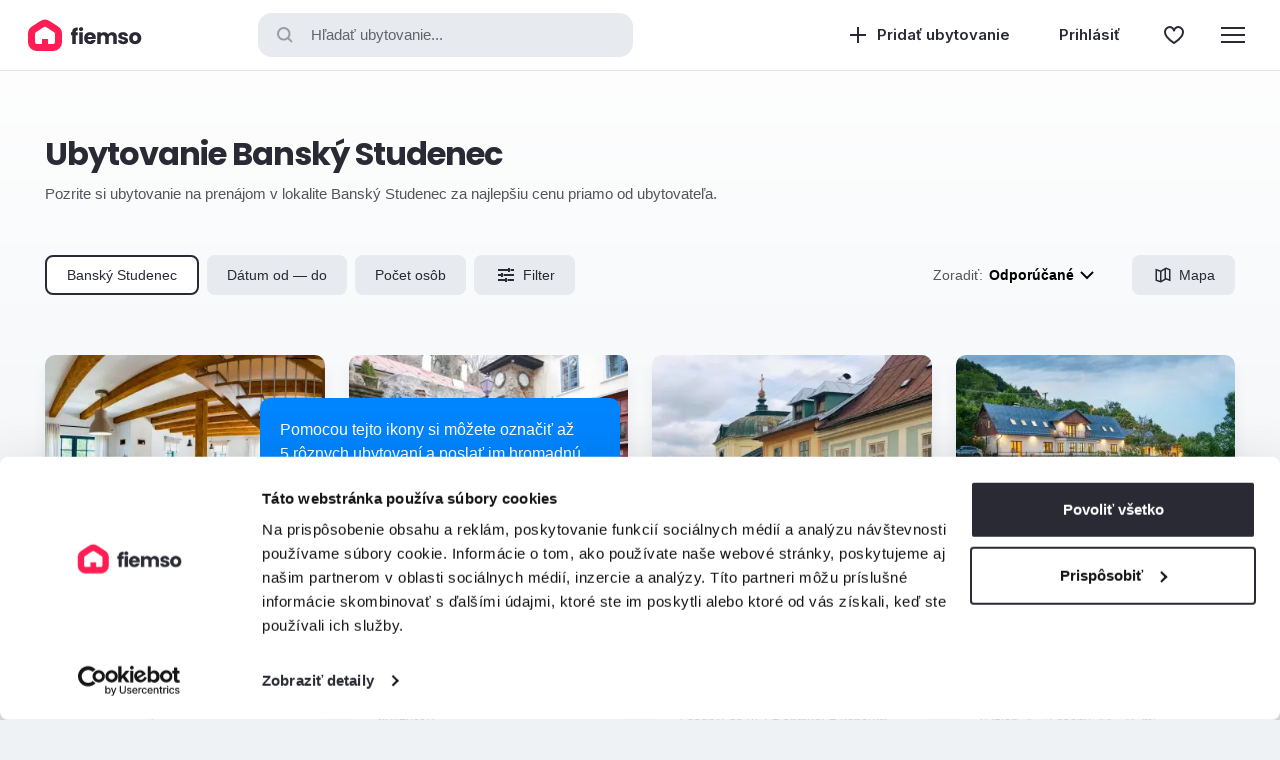

--- FILE ---
content_type: text/css
request_url: https://www.fiemso.com/css/facility-contact.css?v=1744864534
body_size: 2246
content:
@-webkit-keyframes rotation{0%{-webkit-transform:rotate(0);transform:rotate(0)}100%{-webkit-transform:rotate(360deg);transform:rotate(360deg)}}@keyframes rotation{0%{-webkit-transform:rotate(0);transform:rotate(0)}100%{-webkit-transform:rotate(360deg);transform:rotate(360deg)}}@-webkit-keyframes favourite{0%{opacity:1;-webkit-transform:scale3d(.4,.4,1);transform:scale3d(.4,.4,1)}80%{opacity:.1;-webkit-box-shadow:inset 0 0 0 2px #ff1d53;box-shadow:inset 0 0 0 2px #ff1d53}100%{opacity:0;-webkit-box-shadow:inset 0 0 0 2px #ff1d53;box-shadow:inset 0 0 0 2px #ff1d53;-webkit-transform:scale3d(1.2,1.2,1);transform:scale3d(1.2,1.2,1)}}@keyframes favourite{0%{opacity:1;-webkit-transform:scale3d(.4,.4,1);transform:scale3d(.4,.4,1)}80%{opacity:.1;-webkit-box-shadow:inset 0 0 0 2px #ff1d53;box-shadow:inset 0 0 0 2px #ff1d53}100%{opacity:0;-webkit-box-shadow:inset 0 0 0 2px #ff1d53;box-shadow:inset 0 0 0 2px #ff1d53;-webkit-transform:scale3d(1.2,1.2,1);transform:scale3d(1.2,1.2,1)}}@-webkit-keyframes dropdown{0%{opacity:0;max-height:0;margin-top:-10px;overflow:hidden}100%{opacity:1;max-height:1000px;margin-top:0;overflow:visible}}@keyframes dropdown{0%{opacity:0;max-height:0;margin-top:-10px;overflow:hidden}100%{opacity:1;max-height:1000px;margin-top:0;overflow:visible}}@-webkit-keyframes jump{0%{-webkit-transform:translateY(0);transform:translateY(0)}100%{-webkit-transform:translateY(10px);transform:translateY(10px)}}@keyframes jump{0%{-webkit-transform:translateY(0);transform:translateY(0)}100%{-webkit-transform:translateY(10px);transform:translateY(10px)}}@-webkit-keyframes dotPreloader{0%{background-color:rgba(255,255,255,.2)}25%{background-color:#fff}100%,50%{background-color:rgba(255,255,255,.2)}}@keyframes dotPreloader{0%{background-color:rgba(255,255,255,.2)}25%{background-color:#fff}100%,50%{background-color:rgba(255,255,255,.2)}}@-webkit-keyframes availabilityCalendarToday{0%{background-color:#292a34}100%{background-color:rgba(41,42,52,0)}}@keyframes availabilityCalendarToday{0%{background-color:#292a34}100%{background-color:rgba(41,42,52,0)}}@-webkit-keyframes galleryItem{0%{opacity:0}100%{opacity:1}}@keyframes galleryItem{0%{opacity:0}100%{opacity:1}}@-webkit-keyframes cardTotalPriceShimmer{0%{background-position:-150px 0}50%{background-position:150px 0}100%{background-position:150px 0}}@keyframes cardTotalPriceShimmer{0%{background-position:-150px 0}50%{background-position:150px 0}100%{background-position:150px 0}}@-webkit-keyframes bulkMessageCounter{0%{scale:1}50%{scale:1.3}100%{scale:1}}@keyframes bulkMessageCounter{0%{scale:1}50%{scale:1.3}100%{scale:1}}.c-contact-button{position:relative;display:-webkit-box;display:-ms-flexbox;display:flex;-webkit-box-align:center;-ms-flex-align:center;align-items:center}.c-facility-contact-modal{padding:80px 40px 40px 40px}.c-facility-contact-modal__header{display:-webkit-box;display:-ms-flexbox;display:flex;-webkit-box-align:center;-ms-flex-align:center;align-items:center;margin-bottom:50px}.c-facility-contact-modal__actions{margin-bottom:40px;display:-webkit-box;display:-ms-flexbox;display:flex;-webkit-box-orient:vertical;-webkit-box-direction:normal;-ms-flex-flow:column;flex-flow:column;gap:10px}.c-facility-contact-modal__or{display:-webkit-box;display:-ms-flexbox;display:flex;-webkit-box-align:center;-ms-flex-align:center;align-items:center;font-size:17px;line-height:20.4px;font-size:1.3076923076923077rem;line-height:1.5692307692307692rem;font-weight:400;color:#666;text-align:center;gap:15px}.c-facility-contact-modal__or::after,.c-facility-contact-modal__or::before{content:'';-webkit-box-flex:1;-ms-flex:1;flex:1;height:1px;background:rgba(0,0,0,.1)}.c-facility-contact-list{padding:16px 0;list-style:none}.c-facility-contact-list+.c-facility-contact-list{border-top:1px solid rgba(0,0,0,.1)}.c-facility-contact-list__link{display:-webkit-box;display:-ms-flexbox;display:flex;width:100%;-webkit-box-align:center;-ms-flex-align:center;align-items:center;padding:16px 0;font-size:17px;line-height:25.5px;font-size:1.3076923076923077rem;line-height:1.9615384615384617rem;font-weight:400;text-decoration:none;position:relative}.c-facility-contact-list__link:after{display:block;content:'';position:absolute;top:50%;right:7px;background:url("data:image/svg+xml,%3Csvg xmlns='http://www.w3.org/2000/svg' width='8' height='14' fill='none'%3E%3Cpath fill='%23292A34' fill-rule='evenodd' d='M.47.47a.75.75 0 0 0 0 1.06L5.94 7 .47 12.47a.75.75 0 1 0 1.06 1.06l6-6a.75.75 0 0 0 0-1.06l-6-6a.75.75 0 0 0-1.06 0Z' clip-rule='evenodd'/%3E%3C/svg%3E");width:8px;height:14px;-webkit-transform:translateY(-50%);-ms-transform:translateY(-50%);transform:translateY(-50%)}.c-facility-contact-notice{padding:15px;background:#f4f5f7;border-radius:8px;margin-bottom:40px}.c-facility-contact-notice__title{display:-webkit-box;display:-ms-flexbox;display:flex;-webkit-box-align:center;-ms-flex-align:center;align-items:center;font-size:16px;line-height:24px;font-size:1.2307692307692308rem;line-height:1.8461538461538463rem;font-weight:700;color:#292a34}.c-facility-contact-notice__icon{margin-right:12px}.c-facility-contact-notice__text{margin-top:12px;font-size:13px;line-height:19.5px;font-size:1rem;line-height:1.5rem;font-weight:400;color:#54555d}.c-facility-message-form__textarea{width:100%;height:150px;font-size:17px;line-height:25.5px;font-size:1.3076923076923077rem;line-height:1.9615384615384617rem;font-weight:400;font-family:Arial,sans-serif;color:#292a34;border:none;resize:none}.c-facility-message-form__agreement{font-size:16px;line-height:24px;font-size:1.2307692307692308rem;line-height:1.8461538461538463rem;font-weight:400;font-family:Arial,sans-serif;color:#292a34;padding-top:40px}.c-facility-message-form__actions{display:-webkit-box;display:-ms-flexbox;display:flex;padding-top:40px;gap:10px}.c-facility-contact-success-cta{padding:40px;background:url("data:image/svg+xml,%3Csvg xmlns='http://www.w3.org/2000/svg' width='58' height='26' fill='none'%3E%3Cg clip-path='url(%23a)'%3E%3Cpath fill='%23BEBFC2' d='M.757 7.592c.69-1.452.828-2.351 1.31-2.628C3.862 3.927 5.656 2.752 7.658 2.2 12.968.539 18.35.747 23.731 1.853c9.176 1.867 17.317 6.015 25.045 11.2.828.554 1.656 1.037 2.553 1.59.069 0 .206-.069.413-.207a113.958 113.958 0 0 1-1.172-4.632c-.138-.83-.138-1.798.138-2.627.138-.484.896-1.176 1.38-1.176.62 0 1.38.484 1.931.9.345.345.414.967.552 1.52 1.035 4.149 2.208 8.297 3.174 12.514.828 3.595-.345 4.77-3.864 4.563-3.656-.207-7.313-.276-10.9-.415-1.105-.069-2.278-.276-3.52-.414 1.311-2.904 1.311-2.904 12.488-3.941-4.83-4.356-10.073-7.26-15.454-9.956-5.382-2.696-11.04-4.494-17.042-5.462-6.21-.968-12.074.207-18.697 2.282Z'/%3E%3C/g%3E%3Cdefs%3E%3CclipPath id='a'%3E%3Cpath fill='%23fff' d='M58 .988v24.533H.757V.988z'/%3E%3C/clipPath%3E%3C/defs%3E%3C/svg%3E") top center no-repeat}.c-facility-contact-vacation{margin-bottom:40px;border-top:0}.c-facility-contact-vacation__row-content{display:-webkit-box;display:-ms-flexbox;display:flex;-webkit-box-pack:justify;-ms-flex-pack:justify;justify-content:space-between;-webkit-box-align:center;-ms-flex-align:center;align-items:center;padding:15px 0;border-bottom:1px solid rgba(0,0,0,.1)}.c-facility-contact-vacation__row:last-child .c-facility-contact-vacation__row-content{border-bottom:0}.c-facility-contact-vacation__row.has-error .c-facility-contact-vacation__row-content{border-color:#bf002e}.c-facility-contact-vacation__label{margin-bottom:5px;font-size:13px;line-height:15.6px;font-size:1rem;line-height:1.2rem;font-weight:400;font-family:Arial,sans-serif;color:#666}.c-facility-contact-vacation__value{font-size:16px;line-height:19.2px;font-size:1.2307692307692308rem;line-height:1.476923076923077rem;font-weight:700;font-family:Arial,sans-serif;color:#292a34}.c-facility-contact-vacation__link{display:-webkit-box;display:-ms-flexbox;display:flex;-webkit-box-align:center;-ms-flex-align:center;align-items:center;-webkit-box-pack:center;-ms-flex-pack:center;justify-content:center;width:70px;height:32px;font-size:14px;line-height:16.8px;font-size:1.0769230769230769rem;line-height:1.2923076923076922rem;font-weight:600;font-family:Inter,sans-serif;letter-spacing:0;color:#292a34;text-decoration:none;border:1px solid #292a34;border-radius:6px}.c-facility-contact-vacation__row.has-value .c-facility-contact-vacation__link-text--choose,.c-facility-contact-vacation__row:not(.has-value) .c-facility-contact-vacation__link-text--change{display:none}.c-facility-contact-vacation__error{display:none;font-size:14px;line-height:21px;font-size:1.0769230769230769rem;line-height:1.6153846153846154rem;font-weight:400;font-family:Arial,sans-serif;color:#bf002e;padding-top:8px;margin-bottom:16px}.c-facility-contact-vacation__row.has-error .c-facility-contact-vacation__error{display:block}.is-hidden{display:none}.u-align-bottom{vertical-align:bottom}.u-align-middle{vertical-align:middle}.u-text-center{text-align:center}.u-text-clamp{overflow-wrap:anywhere}.u-text-clamp.is-active>*{display:none}.u-text-clamp.is-active>p:first-child{overflow:hidden;display:-webkit-box;-webkit-box-orient:vertical;-webkit-line-clamp:10;margin:0}.u-text-clamp ol,.u-text-clamp ul{list-style-position:outside;padding-left:24px}.u-text-clamp ol,.u-text-clamp p,.u-text-clamp ul{margin-bottom:20px}.u-text-clamp ol:last-child,.u-text-clamp p:last-child,.u-text-clamp ul:last-child{margin-bottom:0}.u-text-formatting{overflow-wrap:anywhere}.u-text-formatting ol,.u-text-formatting ul{list-style-position:outside;padding-left:24px}.u-text-formatting ol,.u-text-formatting p,.u-text-formatting ul{margin-bottom:20px}.u-text-formatting ol:last-child,.u-text-formatting p:last-child,.u-text-formatting ul:last-child{margin-bottom:0}.u-color-primary{color:#ff1d53}.c-debug{color:#00f}
/*# sourceMappingURL=facility-contact.css.map */


--- FILE ---
content_type: text/css
request_url: https://www.fiemso.com/css/media-panel.css?v=1767606384
body_size: 2298
content:
@-webkit-keyframes rotation{0%{-webkit-transform:rotate(0);transform:rotate(0)}100%{-webkit-transform:rotate(360deg);transform:rotate(360deg)}}@keyframes rotation{0%{-webkit-transform:rotate(0);transform:rotate(0)}100%{-webkit-transform:rotate(360deg);transform:rotate(360deg)}}@-webkit-keyframes favourite{0%{opacity:1;-webkit-transform:scale3d(.4,.4,1);transform:scale3d(.4,.4,1)}80%{opacity:.1;-webkit-box-shadow:inset 0 0 0 2px #ff1d53;box-shadow:inset 0 0 0 2px #ff1d53}100%{opacity:0;-webkit-box-shadow:inset 0 0 0 2px #ff1d53;box-shadow:inset 0 0 0 2px #ff1d53;-webkit-transform:scale3d(1.2,1.2,1);transform:scale3d(1.2,1.2,1)}}@keyframes favourite{0%{opacity:1;-webkit-transform:scale3d(.4,.4,1);transform:scale3d(.4,.4,1)}80%{opacity:.1;-webkit-box-shadow:inset 0 0 0 2px #ff1d53;box-shadow:inset 0 0 0 2px #ff1d53}100%{opacity:0;-webkit-box-shadow:inset 0 0 0 2px #ff1d53;box-shadow:inset 0 0 0 2px #ff1d53;-webkit-transform:scale3d(1.2,1.2,1);transform:scale3d(1.2,1.2,1)}}@-webkit-keyframes dropdown{0%{opacity:0;max-height:0;margin-top:-10px;overflow:hidden}100%{opacity:1;max-height:1000px;margin-top:0;overflow:visible}}@keyframes dropdown{0%{opacity:0;max-height:0;margin-top:-10px;overflow:hidden}100%{opacity:1;max-height:1000px;margin-top:0;overflow:visible}}@-webkit-keyframes jump{0%{-webkit-transform:translateY(0);transform:translateY(0)}100%{-webkit-transform:translateY(10px);transform:translateY(10px)}}@keyframes jump{0%{-webkit-transform:translateY(0);transform:translateY(0)}100%{-webkit-transform:translateY(10px);transform:translateY(10px)}}@-webkit-keyframes dotPreloader{0%{background-color:rgba(255,255,255,.2)}25%{background-color:#fff}100%,50%{background-color:rgba(255,255,255,.2)}}@keyframes dotPreloader{0%{background-color:rgba(255,255,255,.2)}25%{background-color:#fff}100%,50%{background-color:rgba(255,255,255,.2)}}@-webkit-keyframes availabilityCalendarToday{0%{background-color:#292a34}100%{background-color:rgba(41,42,52,0)}}@keyframes availabilityCalendarToday{0%{background-color:#292a34}100%{background-color:rgba(41,42,52,0)}}@-webkit-keyframes galleryItem{0%{opacity:0}100%{opacity:1}}@keyframes galleryItem{0%{opacity:0}100%{opacity:1}}@-webkit-keyframes cardTotalPriceShimmer{0%{background-position:-150px 0}50%{background-position:150px 0}100%{background-position:150px 0}}@keyframes cardTotalPriceShimmer{0%{background-position:-150px 0}50%{background-position:150px 0}100%{background-position:150px 0}}@-webkit-keyframes bulkMessageCounter{0%{scale:1}50%{scale:1.3}100%{scale:1}}@keyframes bulkMessageCounter{0%{scale:1}50%{scale:1.3}100%{scale:1}}.c-media-panel{height:100%}.c-media-panel__header{height:90px;display:-webkit-box;display:-ms-flexbox;display:flex;-webkit-box-align:center;-ms-flex-align:center;align-items:center;-webkit-box-pack:center;-ms-flex-pack:center;justify-content:center;position:fixed;top:0;left:50%;-webkit-transform:translateX(-50%);-ms-transform:translateX(-50%);transform:translateX(-50%);z-index:1000}.c-media-panel__content{height:100%}.c-media-panel__layout{width:800px;margin:0 auto}.c-media-panel__layout--w-2{width:1000px}.c-media-panel__layout--full{width:100%;height:100%}.c-media-panel-tabs{display:-webkit-box;display:-ms-flexbox;display:flex;-webkit-box-align:center;-ms-flex-align:center;align-items:center;gap:8px;list-style:none}.c-media-panel-tabs__link{display:-webkit-box;display:-ms-flexbox;display:flex;height:40px;padding:0 16px;-webkit-box-align:center;-ms-flex-align:center;align-items:center;border-radius:20px;background:#f4f5f7;font-size:15px;line-height:15px;font-size:1.1538461538461537rem;line-height:1.1538461538461537rem;font-weight:400;font-family:Arial,sans-serif;color:#292a34}.c-media-panel-tabs__item.is-active .c-media-panel-tabs__link{background:#292a34;color:#fff}.c-media-panel-map{position:relative;height:100%}.c-media-panel-map.is-loading:after{content:'';display:block;width:60px;height:60px;position:absolute;z-index:3;top:50%;left:50%;margin:-30px 0 0 -30px;background-image:url("data:image/svg+xml,%3Csvg width='60' height='60' viewBox='0 0 60 60' fill='none' xmlns='http://www.w3.org/2000/svg'%3E%3Ccircle cx='30' cy='30' r='30' fill='url(%23paint0_radial)'/%3E%3Ccircle cx='30' cy='30' r='21' fill='white'/%3E%3Cdefs%3E%3CradialGradient id='paint0_radial' cx='0' cy='0' r='1' gradientUnits='userSpaceOnUse' gradientTransform='translate(48 6.75) rotate(135) scale(56.215)'%3E%3Cstop stop-color='%23FF1D53%0A' stop-opacity='0'/%3E%3Cstop offset='1' stop-color='%23FF1D53%0A'/%3E%3C/radialGradient%3E%3C/defs%3E%3C/svg%3E%0A");background-size:contain;-webkit-animation:rotation 1s linear 0s infinite forwards;animation:rotation 1s linear 0s infinite forwards}.c-media-panel-map__map{width:100%;height:100%;position:relative}.c-media-panel-map__actions{position:absolute;bottom:40px;left:50%;-webkit-transform:translateX(-50%);-ms-transform:translateX(-50%);transform:translateX(-50%)}.c-media-panel-map.is-loading .c-media-panel-map__actions{display:none}.c-media-panel-map__button{display:-webkit-box;display:-ms-flexbox;display:flex;-webkit-box-align:center;-ms-flex-align:center;align-items:center;height:40px;padding:0 16px;font-size:15px;line-height:15px;font-size:1.1538461538461537rem;line-height:1.1538461538461537rem;font-weight:700;font-family:Arial,sans-serif;color:#292a34;background:no-repeat #fff;border-radius:20px;text-decoration:none;white-space:nowrap}.c-fullscreen-gallery{padding-bottom:64px}.c-fullscreen-gallery__title{font-size:24px;line-height:36px;font-size:1.8461538461538463rem;line-height:2.769230769230769rem;font-weight:700;font-family:Poppins,sans-serif;letter-spacing:0;margin-bottom:40px;color:#292a34}.c-fullscreen-gallery__item+.c-fullscreen-gallery__item{margin-top:24px}.c-fullscreen-gallery__link{border-radius:8px;overflow:hidden;background:#e8ebef;display:-webkit-box;display:-ms-flexbox;display:flex;-webkit-box-pack:center;-ms-flex-pack:center;justify-content:center}.c-fullscreen-gallery__img{height:100%;min-height:300px;max-height:600px}.c-fullscreen-gallery__caption{padding:12px 0;font-size:16px;line-height:24px;font-size:1.2307692307692308rem;line-height:1.8461538461538463rem;font-weight:400;font-family:Arial,sans-serif;color:#666}.pswp .pswp__top-bar{background:0 0!important;height:auto;padding:20px}.pswp .pswp__counter{position:static;font-size:14px;line-height:14px;font-size:1.0769230769230769rem;line-height:1.0769230769230769rem;font-weight:400;font-family:Arial,sans-serif;padding:10px;color:rgba(255,255,255,.7);float:left;opacity:1;vertical-align:middle}.pswp .pswp__caption,.pswp .pswp__ui--fit .pswp__caption{width:auto;max-width:600px;bottom:150px;left:50%;-webkit-transform:translateX(-50%);-ms-transform:translateX(-50%);transform:translateX(-50%);min-height:auto;background-color:rgba(0,0,0,.6);backdrop-filter:blur(20px);padding:15px 25px;border-radius:10px}@media (max-height:1000px){.pswp .pswp__caption,.pswp .pswp__ui--fit .pswp__caption{bottom:60px}}.pswp .pswp__caption__center{text-align:center;max-width:none;font-size:14px;line-height:18.2px;font-size:1.0769230769230769rem;line-height:1.4rem;font-weight:400;font-family:Arial,sans-serif;color:#fff;padding:0}.pswp .pswp__button--fs,.pswp .pswp__button--share,.pswp .pswp__button--zoom{display:none!important}.pswp .pswp__button--close{width:50px;height:50px;background:rgba(255,255,255,.1)!important;backdrop-filter:blur(15px);line-height:0;border-radius:50%;display:-webkit-box;display:-ms-flexbox;display:flex;-webkit-box-align:center;-ms-flex-align:center;align-items:center;-webkit-box-pack:center;-ms-flex-pack:center;justify-content:center;opacity:1!important}.pswp .pswp__button--close:hover{background:rgba(255,255,255,.15)!important}.pswp .pswp__button--close:before{display:inline-block;content:'';width:21px;height:21px;background-image:url("data:image/svg+xml,%3Csvg width='21' height='21' viewBox='0 0 21 21' fill='none' xmlns='http://www.w3.org/2000/svg'%3E%3Cpath d='M18 18L10.5 10.5M10.5 10.5L18 3M10.5 10.5L3 18M10.5 10.5L3 3' stroke='white' stroke-width='2' stroke-linecap='round' stroke-linejoin='round'/%3E%3C/svg%3E%0A")!important}.pswp .pswp__button--arrow--left,.pswp .pswp__button--arrow--right{width:auto;height:auto;margin:0;text-align:center;padding:50px;opacity:1;-webkit-transform:translateY(-50%);-ms-transform:translateY(-50%);transform:translateY(-50%)}.pswp .pswp__button--arrow--left{left:0}.pswp .pswp__button--arrow--right{right:0}.pswp .pswp__button--arrow--left:before,.pswp .pswp__button--arrow--right:before{position:static;display:inline-block;vertical-align:middle}.pswp .pswp__button--arrow--left:before{left:20px;width:32px;height:58px;background:url("data:image/svg+xml,%3Csvg width='32' height='58' viewBox='0 0 32 58' fill='none' xmlns='http://www.w3.org/2000/svg'%3E%3Crect x='29' width='3' height='40' rx='1.5' transform='rotate(45 29 0)' fill='white'/%3E%3Crect x='30.4141' y='55.1543' width='3' height='40' rx='1.5' transform='rotate(135 30.4141 55.1543)' fill='white'/%3E%3C/svg%3E%0A") center center!important}.pswp .pswp__button--arrow--right:before{right:20px;width:32px;height:58px;background:url("data:image/svg+xml,%3Csvg width='32' height='58' viewBox='0 0 32 58' fill='none' xmlns='http://www.w3.org/2000/svg'%3E%3Crect width='3' height='40' rx='1.5' transform='matrix(-0.707107 0.707107 0.707107 0.707107 3 0)' fill='white'/%3E%3Crect width='3' height='40' rx='1.5' transform='matrix(0.707107 0.707107 0.707107 -0.707107 1.58594 55.1543)' fill='white'/%3E%3C/svg%3E%0A") center center!important}.pswp .pswp__img{border-radius:16px}.is-hidden{display:none}.u-align-bottom{vertical-align:bottom}.u-align-middle{vertical-align:middle}.u-text-center{text-align:center}.u-text-clamp{overflow-wrap:anywhere}.u-text-clamp.is-active>*{display:none}.u-text-clamp.is-active>p:first-child{overflow:hidden;display:-webkit-box;-webkit-box-orient:vertical;-webkit-line-clamp:10;margin:0}.u-text-clamp ol,.u-text-clamp ul{list-style-position:outside;padding-left:24px}.u-text-clamp ol,.u-text-clamp p,.u-text-clamp ul{margin-bottom:20px}.u-text-clamp ol:last-child,.u-text-clamp p:last-child,.u-text-clamp ul:last-child{margin-bottom:0}.u-text-formatting{overflow-wrap:anywhere}.u-text-formatting ol,.u-text-formatting ul{list-style-position:outside;padding-left:24px}.u-text-formatting ol,.u-text-formatting p,.u-text-formatting ul{margin-bottom:20px}.u-text-formatting ol:last-child,.u-text-formatting p:last-child,.u-text-formatting ul:last-child{margin-bottom:0}.u-color-primary{color:#ff1d53}.c-debug{color:#00f}
/*# sourceMappingURL=media-panel.css.map */


--- FILE ---
content_type: text/css
request_url: https://www.fiemso.com/css/footer.css?v=1723624099
body_size: 10776
content:
[class^=i-]{display:-webkit-inline-box;display:-ms-inline-flexbox;display:inline-flex;background-repeat:no-repeat;background-size:cover}.i-ml{margin-left:8px}.i-mr{margin-right:8px}.i-mr-2{margin-right:16px}.i-panel-close-white{width:18px;height:18px;background-image:url("data:image/svg+xml,%3Csvg width='18' height='18' viewBox='0 0 18 18' fill='none' xmlns='http://www.w3.org/2000/svg'%3E%3Cpath d='M14.6661 14.6671L8.99947 9.00041M8.99947 9.00041L14.6661 3.33374M8.99947 9.00041L3.3328 14.6671M8.99947 9.00041L3.3328 3.33374' stroke='white' stroke-width='2' stroke-linecap='round' stroke-linejoin='round'/%3E%3C/svg%3E%0A")}.i-map{width:22px;height:22px;background-image:url("data:image/svg+xml,%3Csvg width='22' height='22' viewBox='0 0 22 22' fill='none' xmlns='http://www.w3.org/2000/svg'%3E%3Cpath d='M8.831 18.569L3.5 16.7908V4.70976L8.669 6.43476L13.9423 3.41901L18.5 5.24226V17.3578L14.0577 15.5803L8.83175 18.569H8.831ZM5 6.79401V15.7093L8 16.709V7.79001L5 6.79401ZM12.5 5.96901L9.5 7.68501V16.46L12.5 14.744V5.96901ZM14.0577 5.07951L14 5.11401V13.9423L17 15.1423V6.25701L14.0577 5.07951Z' fill='%23292A34'/%3E%3C/svg%3E%0A")}.i-filter{width:24px;height:24px;background-image:url("data:image/svg+xml,%3Csvg width='24' height='24' viewBox='0 0 24 24' fill='none' xmlns='http://www.w3.org/2000/svg'%3E%3Crect x='4' y='11' width='16' height='2' fill='%23292A34'/%3E%3Crect x='4' y='6' width='16' height='2' fill='%23292A34'/%3E%3Crect x='16' y='6' width='0.5' height='2' fill='white'/%3E%3Crect x='4' y='16' width='16' height='2' fill='%23292A34'/%3E%3Crect x='14' y='5' width='2' height='4' fill='%23292A34'/%3E%3Crect x='13' y='16' width='0.5' height='2' fill='white'/%3E%3Crect x='9' y='11' width='0.5' height='2' fill='white'/%3E%3Crect x='11' y='15' width='2' height='4' fill='%23292A34'/%3E%3Crect x='7' y='10' width='2' height='4' fill='%23292A34'/%3E%3C/svg%3E%0A")}.i-search{width:24px;height:24px;background-image:url("data:image/svg+xml,%3Csvg width='24' height='24' viewBox='0 0 24 24' fill='none' xmlns='http://www.w3.org/2000/svg'%3E%3Cpath d='M14.8824 14.8577C15.9012 13.8118 16.5294 12.3793 16.5294 10.7992C16.5294 7.59637 13.9485 5 10.7647 5C7.58095 5 5 7.59637 5 10.7992C5 14.002 7.58095 16.5983 10.7647 16.5983C12.3777 16.5983 13.836 15.9319 14.8824 14.8577ZM14.8824 14.8577L19 19' stroke='%23292A34' stroke-width='2'/%3E%3C/svg%3E%0A");opacity:.4}.i-search-sm{width:24px;height:24px;background-image:url("data:image/svg+xml,%3Csvg width='24' height='24' fill='none' xmlns='http://www.w3.org/2000/svg'%3E%3Cpath d='M14.882 14.858a5.798 5.798 0 001.647-4.059C16.53 7.596 13.95 5 10.765 5S5 7.596 5 10.8c0 3.202 2.58 5.798 5.765 5.798a5.73 5.73 0 004.117-1.74zm0 0L19 19' stroke='%23292A34' stroke-width='2'/%3E%3C/svg%3E")}.i-pin{width:24px;height:24px;background-image:url("data:image/svg+xml,%3Csvg width='24' height='24' viewBox='0 0 24 24' fill='none' xmlns='http://www.w3.org/2000/svg'%3E%3Cpath d='M19 10C19 13.866 15.866 17 12 21.6667C8.13401 17 5 13.866 5 10C5 6.13401 8.13401 3 12 3C15.866 3 19 6.13401 19 10Z' fill='%23292A34'/%3E%3Ccircle cx='12.0001' cy='10.0001' r='2.33333' fill='white'/%3E%3C/svg%3E%0A")}.i-pin-xl{width:48px;height:48px;background-image:url("data:image/svg+xml,%3Csvg width='48' height='48' viewBox='0 0 48 48' fill='none' xmlns='http://www.w3.org/2000/svg'%3E%3Cpath d='M38 20.0002C38 27.7322 31.732 34.0002 24 43.3335C16.268 34.0002 10 27.7322 10 20.0002C10 12.2682 16.268 6.00017 24 6.00017C31.732 6.00017 38 12.2682 38 20.0002Z' fill='%23292A34'/%3E%3Ccircle cx='24.0002' cy='20.0002' r='4.66667' fill='white'/%3E%3C/svg%3E%0A")}.i-favourites{width:48px;height:48px;background-image:url("data:image/svg+xml,%3Csvg width='48' height='48' viewBox='0 0 48 48' fill='none' xmlns='http://www.w3.org/2000/svg'%3E%3Ccircle cx='24' cy='24' r='20' fill='%23292A34'/%3E%3Cpath d='M27.7965 17.75C26.2266 17.75 24 19.625 24 21.1875C24 19.625 21.7733 17.75 20.2033 17.75C17.64 17.75 15.5625 19.8493 15.5625 22.4391C15.5625 22.5331 15.5661 22.6263 15.5715 22.7191C15.602 27.4201 21.4688 30.9853 24 32.75C26.5312 30.9853 32.2289 27.6774 32.4281 22.7231C32.4337 22.6291 32.4375 22.5346 32.4375 22.4391C32.4375 19.8493 30.3596 17.75 27.7965 17.75Z' stroke='white' stroke-width='1.5' stroke-linejoin='round'/%3E%3C/svg%3E%0A")}.i-history{width:24px;height:24px;background-image:url("data:image/svg+xml,%3Csvg width='24' height='24' viewBox='0 0 24 24' fill='none' xmlns='http://www.w3.org/2000/svg'%3E%3Cpath d='M13 3C8.03 3 4 7.03 4 12H1L4.89 15.89L4.96 16.03L9 12H6C6 8.13 9.13 5 13 5C16.87 5 20 8.13 20 12C20 15.87 16.87 19 13 19C11.07 19 9.32 18.21 8.06 16.94L6.64 18.36C8.27 19.99 10.51 21 13 21C17.97 21 22 16.97 22 12C22 7.03 17.97 3 13 3ZM12 8V13L16.28 15.54L17 14.33L13.5 12.25V8H12Z' fill='%23292A34'/%3E%3C/svg%3E%0A")}.i-calendar-error{width:48px;height:48px;background-image:url("data:image/svg+xml,%3Csvg width='48' height='48' fill='none' xmlns='http://www.w3.org/2000/svg'%3E%3Cg clip-path='url(%23clip0)'%3E%3Crect x='9' y='11' width='30' height='28' rx='3' stroke='%23292A34' stroke-width='2'/%3E%3Cpath fill='%23292A34' d='M9 19h30v2H9z'/%3E%3Cpath fill='red' stroke='%23292A34' d='M15.5 8.5h1v5h-1zM15.5 26.5h1v1h-1zM15.5 31.5h1v1h-1zM19.5 26.5h1v1h-1zM19.5 31.5h1v1h-1zM23.5 26.5h1v1h-1zM27.5 26.5h1v1h-1zM31.5 26.5h1v1h-1zM23.5 31.5h1v1h-1zM27.5 31.5h1v1h-1zM31.5 31.5h1v1h-1zM31.5 8.5h1v5h-1z'/%3E%3Ccircle cx='10' cy='11' r='10' fill='%23FF1D53' stroke='%23fff' stroke-width='2'/%3E%3Crect x='9' y='7' width='2' height='5' rx='1' fill='%23fff'/%3E%3Crect x='9' y='13' width='2' height='2' rx='1' fill='%23fff'/%3E%3C/g%3E%3Cdefs%3E%3CclipPath id='clip0'%3E%3Cpath fill='%23fff' d='M0 0h48v48H0z'/%3E%3C/clipPath%3E%3C/defs%3E%3C/svg%3E")}.i-angle-left{width:24px;height:24px;background-image:url("data:image/svg+xml,%3Csvg width='24' height='24' viewBox='0 0 24 24' fill='none' xmlns='http://www.w3.org/2000/svg'%3E%3Cpath d='M15 19L8 12L15 5' stroke='%23292A34' stroke-width='2'/%3E%3C/svg%3E%0A")}.i-share{width:24px;height:24px;background-image:url("data:image/svg+xml,%3Csvg width='24' height='25' fill='none' xmlns='http://www.w3.org/2000/svg'%3E%3Cpath d='M12 3L5.34 8.842l1.32 1.503L11 6.538v9.792h2V6.538l4.34 3.807 1.32-1.503L12 3z' fill='%23292A34'/%3E%3Cpath d='M6 18.33v-5H4v5a4 4 0 004 4h8a4 4 0 004-4v-5h-2v5a2 2 0 01-2 2H8a2 2 0 01-2-2z' fill='%23292A34'/%3E%3C/svg%3E")}.i-heart{width:24px;height:24px;background-image:url("data:image/svg+xml,%3Csvg width='24' height='24' fill='none' xmlns='http://www.w3.org/2000/svg'%3E%3Cpath d='M16.05 4c-1.675 0-3.6 1.255-4.05 2.667C11.55 5.255 9.625 4 7.95 4 5.216 4 3 6.24 3 9.002c0 .1.004.2.01.298C3.042 14.315 9.3 18.118 12 20c2.7-1.882 8.777-5.41 8.99-10.695.006-.1.01-.201.01-.303C21 6.239 18.784 4 16.05 4z' stroke='%23292A34' stroke-width='2' stroke-linejoin='round'/%3E%3C/svg%3E")}.i-persons{width:24px;height:24px;background-image:url("data:image/svg+xml,%3Csvg width='24' height='24' fill='none' xmlns='http://www.w3.org/2000/svg'%3E%3Cpath opacity='.5' d='M16 11c1.66 0 2.99-1.34 2.99-3S17.66 5 16 5c-1.66 0-3 1.34-3 3s1.34 3 3 3zm-8 0c1.66 0 2.99-1.34 2.99-3S9.66 5 8 5C6.34 5 5 6.34 5 8s1.34 3 3 3zm0 2c-2.33 0-7 1.17-7 3.5V19h14v-2.5c0-2.33-4.67-3.5-7-3.5zm8 0c-.29 0-.62.02-.97.05 1.16.84 1.97 1.97 1.97 3.45V19h6v-2.5c0-2.33-4.67-3.5-7-3.5z' fill='%23000'/%3E%3C/svg%3E")}.i-verified{width:24px;height:24px;background-image:url("data:image/svg+xml,%3Csvg width='24' height='24' fill='none' xmlns='http://www.w3.org/2000/svg'%3E%3Cpath d='M12 1l3.334 2.951 4.444.27.27 4.445L23 12l-2.951 3.334-.27 4.444-4.445.27L12 23l-3.334-2.951-4.444-.27-.27-4.445L1 12l2.951-3.334.27-4.444 4.445-.27L12 1z' fill='%232F80ED'/%3E%3Cpath d='M9 12.5l2 2 4.5-4.5' stroke='%23fff' stroke-width='2'/%3E%3C/svg%3E")}.i-globe{width:24px;height:24px;background-image:url("data:image/svg+xml,%3Csvg width='24' height='24' fill='none' xmlns='http://www.w3.org/2000/svg'%3E%3Cpath d='M11.99 2C6.47 2 2 6.48 2 12s4.47 10 9.99 10C17.52 22 22 17.52 22 12S17.52 2 11.99 2zm6.93 6h-2.95a15.65 15.65 0 00-1.38-3.56A8.03 8.03 0 0118.92 8zM12 4.04c.83 1.2 1.48 2.53 1.91 3.96h-3.82c.43-1.43 1.08-2.76 1.91-3.96zM4.26 14C4.1 13.36 4 12.69 4 12s.1-1.36.26-2h3.38c-.08.66-.14 1.32-.14 2 0 .68.06 1.34.14 2H4.26zm.82 2h2.95c.32 1.25.78 2.45 1.38 3.56A7.987 7.987 0 015.08 16zm2.95-8H5.08a7.987 7.987 0 014.33-3.56A15.65 15.65 0 008.03 8zM12 19.96c-.83-1.2-1.48-2.53-1.91-3.96h3.82c-.43 1.43-1.08 2.76-1.91 3.96zM14.34 14H9.66c-.09-.66-.16-1.32-.16-2 0-.68.07-1.35.16-2h4.68c.09.65.16 1.32.16 2 0 .68-.07 1.34-.16 2zm.25 5.56c.6-1.11 1.06-2.31 1.38-3.56h2.95a8.03 8.03 0 01-4.33 3.56zM16.36 14c.08-.66.14-1.32.14-2 0-.68-.06-1.34-.14-2h3.38c.16.64.26 1.31.26 2s-.1 1.36-.26 2h-3.38z' fill='%23292A34'/%3E%3C/svg%3E")}.i-earth{width:24px;height:24px;background-image:url("data:image/svg+xml,%3Csvg width='24' height='24' fill='none' xmlns='http://www.w3.org/2000/svg'%3E%3Cpath d='M12 2C6.48 2 2 6.48 2 12s4.48 10 10 10 10-4.48 10-10S17.52 2 12 2zm-1 17.93c-3.95-.49-7-3.85-7-7.93 0-.62.08-1.21.21-1.79L9 15v1c0 1.1.9 2 2 2v1.93zm6.9-2.54c-.26-.81-1-1.39-1.9-1.39h-1v-3c0-.55-.45-1-1-1H8v-2h2c.55 0 1-.45 1-1V7h2c1.1 0 2-.9 2-2v-.41c2.93 1.19 5 4.06 5 7.41 0 2.08-.8 3.97-2.1 5.39z' fill='%23292A34'/%3E%3C/svg%3E")}.i-clock{width:24px;height:24px;background-image:url("data:image/svg+xml,%3Csvg width='24' height='24' fill='none' xmlns='http://www.w3.org/2000/svg'%3E%3Cpath d='M11 7h1.5v5.25l4.5 2.67-.75 1.23L11 13V7z' fill='%23292A34'/%3E%3Cpath fill-rule='evenodd' clip-rule='evenodd' d='M2 12C2 6.48 6.47 2 11.99 2 17.52 2 22 6.48 22 12s-4.48 10-10.01 10C6.47 22 2 17.52 2 12zm2 0c0 4.42 3.58 8 8 8s8-3.58 8-8-3.58-8-8-8-8 3.58-8 8z' fill='%23292A34'/%3E%3C/svg%3E")}.i-reply{width:24px;height:24px;background-image:url("data:image/svg+xml,%3Csvg width='24' height='24' fill='none' xmlns='http://www.w3.org/2000/svg'%3E%3Cpath d='M10 9V5l-7 7 7 7v-4.1c5 0 8.5 1.6 11 5.1-1-5-4-10-11-11z' fill='%23292A34'/%3E%3C/svg%3E")}.i-footer-clock{width:24px;height:24px;background-image:url("data:image/svg+xml,%3Csvg width='24' height='24' viewBox='0 0 24 24' fill='none' xmlns='http://www.w3.org/2000/svg'%3E%3Cpath d='M11.99 2C6.47 2 2 6.48 2 12C2 17.52 6.47 22 11.99 22C17.52 22 22 17.52 22 12C22 6.48 17.52 2 11.99 2ZM12 20C7.58 20 4 16.42 4 12C4 7.58 7.58 4 12 4C16.42 4 20 7.58 20 12C20 16.42 16.42 20 12 20Z' fill='%23292A34'/%3E%3Cpath d='M12.5 7H11V13L16.25 16.15L17 14.92L12.5 12.25V7Z' fill='%23292A34'/%3E%3C/svg%3E%0A")}.i-footer-phone{width:24px;height:24px;background-image:url("data:image/svg+xml,%3Csvg width='24' height='24' fill='none' xmlns='http://www.w3.org/2000/svg'%3E%3Cpath d='M19.215 16.024c-1.116-.536-2.837-.918-3.147-.961-.31-.043-.67-.122-.95.092-.457.349-1.39 1.675-2.823.434a14.405 14.405 0 01-3.538-4.65c-.82-1.733.872-2.299 1.247-2.596.281-.223.327-.592.347-.906a21.071 21.071 0 00-.067-3.313c-.066-.468-.285-.966-.777-1.035-2.736-.38-4.478.472-4.505 2.182-.114 7.102 4.662 13.542 11.42 15.473 3.34.955 3.186-.874 3.57-3.685.069-.496-.35-.83-.777-1.035z' fill='%23292A34'/%3E%3C/svg%3E")}.i-footer-email{width:24px;height:24px;background-image:url("data:image/svg+xml,%3Csvg width='24' height='24' fill='none' xmlns='http://www.w3.org/2000/svg'%3E%3Cpath fill-rule='evenodd' clip-rule='evenodd' d='M2 7a3 3 0 013-3h14a3 3 0 013 3v10a3 3 0 01-3 3H5a3 3 0 01-3-3V7zm3-1h14a1 1 0 01.987.838L12 13.05 4.013 6.838A1 1 0 015 6zM4 8.728V17a1 1 0 001 1h14a1 1 0 001-1V8.728l-8 6.222-8-6.222z' fill='%23292A34'/%3E%3C/svg%3E")}.i-phone{width:24px;height:24px;background-image:url("data:image/svg+xml,%3Csvg width='24' height='24' fill='none' xmlns='http://www.w3.org/2000/svg'%3E%3Cpath d='M19.215 16.024c-1.116-.536-2.837-.918-3.147-.961-.31-.043-.67-.122-.95.092-.457.349-1.39 1.675-2.823.434a14.405 14.405 0 01-3.538-4.65c-.82-1.733.872-2.299 1.247-2.596.281-.223.327-.592.347-.906a21.071 21.071 0 00-.067-3.313c-.066-.468-.285-.966-.777-1.035-2.736-.38-4.478.472-4.505 2.182-.114 7.102 4.662 13.542 11.42 15.473 3.34.955 3.186-.874 3.57-3.685.069-.496-.35-.83-.777-1.035z' fill='%23292A34'/%3E%3C/svg%3E")}.i-phone-white{width:24px;height:24px;background-image:url("data:image/svg+xml,%3Csvg width='24' height='24' fill='none' xmlns='http://www.w3.org/2000/svg'%3E%3Cpath d='M19.215 16.024c-1.116-.536-2.837-.918-3.147-.961-.31-.043-.67-.122-.95.092-.457.349-1.39 1.675-2.823.434a14.405 14.405 0 01-3.538-4.65c-.82-1.733.872-2.299 1.247-2.596.281-.223.327-.592.347-.906a21.071 21.071 0 00-.067-3.313c-.066-.468-.285-.966-.777-1.035-2.736-.38-4.478.472-4.505 2.182-.114 7.102 4.662 13.542 11.42 15.473 3.34.955 3.186-.874 3.57-3.685.069-.496-.35-.83-.777-1.035z' fill='%23FFF'/%3E%3C/svg%3E")}.i-email{width:24px;height:24px;background-image:url("data:image/svg+xml,%3Csvg width='24' height='24' fill='none' xmlns='http://www.w3.org/2000/svg'%3E%3Cpath fill-rule='evenodd' clip-rule='evenodd' d='M2 7a3 3 0 013-3h14a3 3 0 013 3v10a3 3 0 01-3 3H5a3 3 0 01-3-3V7zm3-1h14a1 1 0 01.987.838L12 13.05 4.013 6.838A1 1 0 015 6zM4 8.728V17a1 1 0 001 1h14a1 1 0 001-1V8.728l-8 6.222-8-6.222z' fill='%23292A34'/%3E%3C/svg%3E")}.i-whatsapp{width:24px;height:24px;background-image:url("data:image/svg+xml,%3Csvg width='24' height='25' viewBox='0 0 24 25' fill='none' xmlns='http://www.w3.org/2000/svg'%3E%3Cpath fill-rule='evenodd' clip-rule='evenodd' d='M15.1336 13.7886C14.6129 13.5504 13.8097 13.3804 13.6651 13.3612L13.6255 13.3558C13.4905 13.3369 13.3404 13.3159 13.2214 13.4023C13.1897 13.4254 13.1531 13.4581 13.1114 13.4952C12.8735 13.7074 12.4732 14.0644 11.9041 13.5951C11.229 13.0382 10.6438 12.3153 10.2531 11.5287C9.93143 10.8809 10.4385 10.6 10.7121 10.4484C10.7639 10.4197 10.8073 10.3957 10.8351 10.3746C10.9664 10.2756 10.9877 10.1116 10.9971 9.97185C11.0278 9.51301 11.0178 9.02316 10.966 8.49957C10.9352 8.2917 10.8327 8.07017 10.603 8.03976C9.32659 7.87078 8.51373 8.24912 8.50093 9.00921C8.44782 12.1657 10.6763 15.0279 13.8302 15.8864C15.2354 16.269 15.3154 15.6459 15.449 14.6043L15.449 14.6042C15.4637 14.4903 15.4789 14.3715 15.4966 14.2484C15.5283 14.028 15.3329 13.8797 15.1336 13.7886Z' fill='%232AB200'/%3E%3Cpath d='M5.40097 21.5L6.40097 18.311C4.33484 16.7964 3.10697 14.3937 3.08997 11.832C3.08997 7.238 7.08997 3.5 12 3.5C16.91 3.5 20.91 7.238 20.911 11.832C20.912 16.426 16.911 20.162 12.001 20.162C11.136 20.1632 10.275 20.0457 9.44197 19.813L5.40097 21.5Z' stroke='%232AB200' stroke-width='2' stroke-linejoin='round'/%3E%3C/svg%3E%0A")}.i-facebook{width:30px;height:30px;background-image:url("data:image/svg+xml,%3Csvg width='30' height='30' viewBox='0 0 30 30' fill='none' xmlns='http://www.w3.org/2000/svg'%3E%3Cpath fill-rule='evenodd' clip-rule='evenodd' d='M15 0C23.2843 0 30 6.64415 30 14.8401C30 22.2473 24.5147 28.3867 17.3437 29.5V19.3981H20.6809L20.7212 19.1299H20.8389L21.5039 14.8401H17.3438V12.0564C17.3438 11.7997 17.3716 11.5444 17.4345 11.3021C17.7077 10.5423 18.3668 9.96116 19.6575 9.96116H21.5V9.73884H21.6797V6.08678C21.6797 6.08678 19.9631 5.79694 18.322 5.79694C14.8956 5.79694 12.6563 7.85136 12.6563 11.5707V14.8401H8.84767V19.1299H9V19.3981H12.6563V29.5C5.48528 28.3867 0 22.2473 0 14.8401C0 6.64415 6.71572 0 15 0Z' fill='%23292A34'/%3E%3C/svg%3E%0A")}.i-instagram{width:30px;height:30px;background-image:url("data:image/svg+xml,%3Csvg width='30' height='30' viewBox='0 0 30 30' fill='none' xmlns='http://www.w3.org/2000/svg'%3E%3Cpath fill-rule='evenodd' clip-rule='evenodd' d='M8.8155 0.0902517C10.4154 0.0172822 10.9263 0 15 0C19.0737 0 19.5846 0.0172822 21.1845 0.0902517C22.7811 0.163087 23.8715 0.416694 24.8256 0.787436C25.8119 1.17077 26.6484 1.6837 27.4824 2.51758C28.3163 3.35146 28.8292 4.18806 29.2126 5.17444C29.5833 6.12854 29.8369 7.21893 29.9097 8.8155C29.9827 10.4154 30 10.9263 30 15C30 19.0737 29.9827 19.5846 29.9097 21.1845C29.8369 22.7811 29.5833 23.8715 29.2126 24.8256C28.8292 25.8119 28.3163 26.6484 27.4824 27.4824C26.6484 28.3163 25.8119 28.8292 24.8256 29.2126C23.8715 29.5833 22.7811 29.8369 21.1845 29.9097C19.5846 29.9827 19.0737 30 15 30C10.9263 30 10.4154 29.9827 8.8155 29.9097C7.21893 29.8369 6.12854 29.5833 5.1744 29.2126C4.18802 28.8292 3.35155 28.3163 2.51762 27.4824C1.68375 26.6484 1.17082 25.8119 0.787481 24.8256C0.416649 23.8715 0.163132 22.7811 0.090207 21.1845C0.0172376 19.5846 0 19.0737 0 15C0 10.9263 0.0172376 10.4154 0.090207 8.8155C0.163132 7.21893 0.416649 6.12854 0.787481 5.17444C1.17077 4.18806 1.6837 3.35146 2.51762 2.51758C3.3515 1.6837 4.18802 1.17077 5.1744 0.787436C6.12854 0.416694 7.21893 0.163087 8.8155 0.0902517ZM10 14.9985C10 17.7599 12.2386 19.9985 15.0001 19.9985C17.7615 19.9985 20.0001 17.7599 20.0001 14.9985C20.0001 12.237 17.7615 9.99846 15.0001 9.99846C12.2386 9.99846 10 12.237 10 14.9985ZM7.29736 14.9985C7.29736 10.7444 10.7459 7.29578 15.0001 7.29578C19.2542 7.29578 22.7028 10.7444 22.7028 14.9985C22.7028 19.2526 19.2542 22.7012 15.0001 22.7012C10.7459 22.7012 7.29736 19.2526 7.29736 14.9985ZM23.0071 8.79143C24.0012 8.79143 24.8071 7.98559 24.8071 6.99144C24.8071 5.99733 24.0012 5.19141 23.0071 5.19141C22.013 5.19141 21.2071 5.99733 21.2071 6.99144C21.2071 7.98559 22.013 8.79143 23.0071 8.79143Z' fill='%23292A34'/%3E%3C/svg%3E%0A")}.i-youtube{width:34px;height:26px;background-image:url("data:image/svg+xml,%3Csvg width='34' height='26' viewBox='0 0 34 26' fill='none' xmlns='http://www.w3.org/2000/svg'%3E%3Cpath fill-rule='evenodd' clip-rule='evenodd' d='M5.85303 0.303678C3.54003 0.408095 1.28417 2.08345 0.756758 4.21174C-0.273992 8.37117 -0.230277 17.1658 0.756758 21.798C1.20608 23.9067 3.47779 25.6014 5.85303 25.7061C14.6529 26.0939 19.5649 26.102 28.2766 25.7061C30.4764 25.6061 32.8781 24.0039 33.3729 21.798C34.1698 18.2458 34.2474 8.47247 33.3729 4.21174C32.938 2.093 30.5051 0.408816 28.2766 0.303678C19.3389 -0.118006 14.4428 -0.0840912 5.85303 0.303678ZM13 19.3058L23 13.3058L13 7.30585L13 19.3058Z' fill='%23292A34'/%3E%3C/svg%3E%0A")}.i-facebook-sm{background-image:url("data:image/svg+xml,%3Csvg width='24' height='24' viewBox='0 0 24 24' fill='none' xmlns='http://www.w3.org/2000/svg'%3E%3Cpath fill-rule='evenodd' clip-rule='evenodd' d='M12 2.16602C17.5229 2.16602 22 6.59545 22 12.0594C22 16.9975 18.3431 21.0905 13.5625 21.8327V15.098H15.7874L15.8143 14.9193H15.8926L16.3359 12.0594H13.5625V10.2036C13.5625 10.0329 13.5809 9.8632 13.6227 9.70211C13.8045 9.19488 14.2439 8.80671 15.1051 8.80671H16.3335V8.65858H16.4531V6.22387C16.4531 6.22387 15.3087 6.03064 14.2146 6.03064C11.9304 6.03064 10.4375 7.40025 10.4375 9.8798V12.0594H7.89844V14.9193H8.00016V15.098H10.4375V21.8327C5.65685 21.0905 2 16.9975 2 12.0594C2 6.59545 6.47715 2.16602 12 2.16602Z' fill='%23292A34'/%3E%3C/svg%3E%0A");width:24px;height:24px}.i-instagram-sm{background-image:url("data:image/svg+xml,%3Csvg width='24' height='24' viewBox='0 0 24 24' fill='none' xmlns='http://www.w3.org/2000/svg'%3E%3Cpath fill-rule='evenodd' clip-rule='evenodd' d='M7.877 2.06017C8.94362 2.01152 9.28417 2 12 2C14.7158 2 15.0564 2.01152 16.123 2.06017C17.1874 2.10872 17.9143 2.2778 18.5504 2.52496C19.208 2.78051 19.7656 3.12247 20.3216 3.67839C20.8775 4.23431 21.2195 4.79204 21.475 5.44963C21.7222 6.08569 21.8913 6.81262 21.9398 7.877C21.9885 8.94362 22 9.28417 22 12C22 14.7158 21.9885 15.0564 21.9398 16.123C21.8913 17.1874 21.7222 17.9143 21.475 18.5504C21.2195 19.208 20.8775 19.7656 20.3216 20.3216C19.7656 20.8775 19.208 21.2195 18.5504 21.475C17.9143 21.7222 17.1874 21.8913 16.123 21.9398C15.0564 21.9885 14.7158 22 12 22C9.28417 22 8.94362 21.9885 7.877 21.9398C6.81262 21.8912 6.08569 21.7222 5.4496 21.475C4.79201 21.2195 4.23437 20.8775 3.67842 20.3216C3.1225 19.7656 2.78054 19.208 2.52499 18.5504C2.27777 17.9143 2.10875 17.1874 2.06014 16.123C2.01149 15.0564 2 14.7158 2 12C2 9.28417 2.01149 8.94362 2.06014 7.877C2.10875 6.81262 2.27777 6.08569 2.52499 5.44963C2.78051 4.79204 3.12247 4.23431 3.67842 3.67839C4.23434 3.12247 4.79201 2.78051 5.4496 2.52496C6.08569 2.2778 6.81262 2.10872 7.877 2.06017ZM8.66702 11.999C8.66702 13.8399 10.1594 15.3323 12.0004 15.3323C13.8413 15.3323 15.3337 13.8399 15.3337 11.999C15.3337 10.158 13.8413 8.66564 12.0004 8.66564C10.1594 8.66564 8.66702 10.158 8.66702 11.999ZM6.86523 11.999C6.86523 9.16291 9.16429 6.86385 12.0004 6.86385C14.8364 6.86385 17.1355 9.16291 17.1355 11.999C17.1355 14.8351 14.8364 17.1341 12.0004 17.1341C9.16429 17.1341 6.86523 14.8351 6.86523 11.999ZM17.3384 7.86095C18.0011 7.86095 18.5384 7.32373 18.5384 6.66096C18.5384 5.99822 18.0011 5.46094 17.3384 5.46094C16.6757 5.46094 16.1384 5.99822 16.1384 6.66096C16.1384 7.32373 16.6757 7.86095 17.3384 7.86095Z' fill='%23292A34'/%3E%3C/svg%3E%0A");width:24px;height:24px}.i-youtube-sm{background-image:url("data:image/svg+xml,%3Csvg width='24' height='24' viewBox='0 0 24 24' fill='none' xmlns='http://www.w3.org/2000/svg'%3E%3Cpath fill-rule='evenodd' clip-rule='evenodd' d='M4.56804 3.53644C3.02604 3.60605 1.52213 4.72295 1.17052 6.14181C0.483355 8.91477 0.512498 14.7778 1.17052 17.866C1.47007 19.2718 2.98454 20.4016 4.56804 20.4714C10.4346 20.7299 13.7093 20.7353 19.5171 20.4714C20.9836 20.4047 22.5847 19.3366 22.9146 17.866C23.4459 15.4978 23.4976 8.9823 22.9146 6.14181C22.6247 4.72932 21.0027 3.60653 19.5171 3.53644C13.5586 3.25531 10.2945 3.27792 4.56804 3.53644ZM9.33301 16.2051L15.9997 12.2051L9.33301 8.20508V16.2051Z' fill='%23292A34'/%3E%3C/svg%3E%0A");width:24px;height:24px}.i-person{width:24px;height:24px;background-image:url("data:image/svg+xml,%3Csvg width='24' height='24' fill='none' xmlns='http://www.w3.org/2000/svg'%3E%3Cpath d='M12 12c2.21 0 4-1.79 4-4s-1.79-4-4-4-4 1.79-4 4 1.79 4 4 4zm0 2c-2.67 0-8 1.34-8 4v2h16v-2c0-2.66-5.33-4-8-4z' fill='%23292A34'/%3E%3C/svg%3E")}.i-child{width:24px;height:24px;background-image:url("data:image/svg+xml,%3Csvg width='24' height='24' viewBox='0 0 24 24' fill='none' xmlns='http://www.w3.org/2000/svg'%3E%3Cpath d='M9 11.75C8.31 11.75 7.75 12.31 7.75 13C7.75 13.69 8.31 14.25 9 14.25C9.69 14.25 10.25 13.69 10.25 13C10.25 12.31 9.69 11.75 9 11.75ZM15 11.75C14.31 11.75 13.75 12.31 13.75 13C13.75 13.69 14.31 14.25 15 14.25C15.69 14.25 16.25 13.69 16.25 13C16.25 12.31 15.69 11.75 15 11.75ZM12 2C6.48 2 2 6.48 2 12C2 17.52 6.48 22 12 22C17.52 22 22 17.52 22 12C22 6.48 17.52 2 12 2ZM12 20C7.59 20 4 16.41 4 12C4 11.71 4.02 11.42 4.05 11.14C6.41 10.09 8.28 8.16 9.26 5.77C11.07 8.33 14.05 10 17.42 10C18.2 10 18.95 9.91 19.67 9.74C19.88 10.45 20 11.21 20 12C20 16.41 16.41 20 12 20Z' fill='%23292A34'/%3E%3C/svg%3E%0A")}.i-infant{width:24px;height:24px;background-image:url("data:image/svg+xml,%3Csvg width='24' height='24' fill='none' xmlns='http://www.w3.org/2000/svg'%3E%3Cpath d='M12 17c-2.01 0-3.74-1.23-4.5-3h9c-.76 1.77-2.49 3-4.5 3zM9.5 11.75a1.25 1.25 0 100-2.5 1.25 1.25 0 000 2.5zM14.5 11.75a1.25 1.25 0 100-2.5 1.25 1.25 0 000 2.5z' fill='%23292A34'/%3E%3Cpath fill-rule='evenodd' clip-rule='evenodd' d='M23 12c0 .23-.02.45-.06.66a3.998 3.998 0 01-2.8 3.17 9.086 9.086 0 01-2.17 2.89A8.93 8.93 0 0112 21c-2.29 0-4.38-.86-5.96-2.28-.9-.8-1.65-1.78-2.17-2.89a4.008 4.008 0 01-2.81-3.17C1.02 12.45 1 12.23 1 12c0-.23.02-.45.06-.66a3.994 3.994 0 012.81-3.17c.52-1.11 1.27-2.1 2.19-2.91A8.885 8.885 0 0112 3c2.28 0 4.36.85 5.94 2.26.91.81 1.66 1.79 2.19 2.91 1.45.43 2.56 1.66 2.81 3.17.04.21.06.43.06.66zm-4.189 1.983c.063.008.124.017.189.017 1.1 0 2-.9 2-2s-.9-2-2-2a1.34 1.34 0 00-.189.017c-.033.005-.066.01-.101.013-.2-.67-.49-1.29-.86-1.86A6.976 6.976 0 0012 5C9.55 5 7.4 6.26 6.15 8.17c-.37.57-.66 1.19-.86 1.86-.035-.003-.068-.008-.101-.013A1.339 1.339 0 005 10c-1.1 0-2 .9-2 2s.9 2 2 2c.065 0 .126-.008.189-.017.033-.005.066-.01.101-.013.2.67.49 1.29.86 1.86A6.976 6.976 0 0012 19c2.45 0 4.6-1.26 5.85-3.17.37-.57.66-1.19.86-1.86.035.003.068.008.101.013z' fill='%23292A34'/%3E%3C/svg%3E")}.i-pencil{width:24px;height:24px;background-image:url("data:image/svg+xml,%3Csvg width='25' height='24' fill='none' xmlns='http://www.w3.org/2000/svg'%3E%3Cpath d='M19.124 8.121L17.003 6l-2.121 2.121 2.121 2.122 2.121-2.122zM15.942 11.303l-2.121-2.121-7.01 7.01-.354 2.475 2.475-.353 7.01-7.01z' fill='%23fff'/%3E%3C/svg%3E")}.i-pencil-dark{width:24px;height:24px;background-image:url("data:image/svg+xml,%3Csvg width='25' height='24' fill='none' xmlns='http://www.w3.org/2000/svg'%3E%3Cpath d='M19.124 8.121L17.003 6l-2.121 2.121 2.121 2.122 2.121-2.122zM15.942 11.303l-2.121-2.121-7.01 7.01-.354 2.475 2.475-.353 7.01-7.01z' fill='%23292A34'/%3E%3C/svg%3E")}.i-thumbs-up{width:17px;height:17px;background-image:url("data:image/svg+xml,%3Csvg width='17' height='17' fill='none' xmlns='http://www.w3.org/2000/svg'%3E%3Cpath d='M16.746 6.746c.14.262.219.558.219.87 0 0 .078.938 0 1.24-.633 2.554-2.899 6.874-3.95 7.187H6.888a1.866 1.866 0 01-1.871-1.86V7.617c0-.66 3.207-6.66 3.207-6.66C8.578.179 9.488-.18 10.199.14c.715.317.942.942.801 1.903l-.402 3.715h4.496c.719 0 1.34.402 1.652.988zM0 5.898h4.066v10.004H0V5.898z' fill='%23CCC'/%3E%3C/svg%3E")}.i-thumbs-down{width:17px;height:17px;background-image:url("data:image/svg+xml,%3Csvg width='17' height='17' fill='none' xmlns='http://www.w3.org/2000/svg'%3E%3Cpath d='M.488 9.684a1.866 1.866 0 01-.453-1.215s-.078-.938 0-1.239C.668 4.676 2.933.355 3.984.043h6.129c1.031 0 1.87.832 1.87 1.86v6.566c0 .66-3.206 6.66-3.206 6.66-.356.777-1.266 1.137-1.977.816-.715-.316-.941-.941-.8-1.902l.402-3.715H1.906c-.567 0-1.074-.25-1.418-.644zM17 10.188h-4.067V.184H17v10.004z' fill='%23CCC'/%3E%3C/svg%3E")}.i-filter-2bars{width:24px;height:24px;background-image:url("data:image/svg+xml,%3Csvg width='24' height='24' fill='none' xmlns='http://www.w3.org/2000/svg'%3E%3Cpath d='M13.268 8a2 2 0 013.464 0H20v2h-3.268a2 2 0 01-3.464 0H4V8h9.268zM7.268 16H4v-2h3.268a2 2 0 013.464 0H20v2h-9.268a2 2 0 01-3.464 0z' fill='%23292A34'/%3E%3C/svg%3E")}.i-amenity-check{width:18px;height:18px;background-image:url("data:image/svg+xml,%3Csvg width='18' height='18' viewBox='0 0 18 18' fill='none' xmlns='http://www.w3.org/2000/svg'%3E%3Cpath d='M3 9.23529L6.52 13L14 5' stroke='%23292A34' stroke-width='3'/%3E%3C/svg%3E%0A")}.i-amenity-plus{width:18px;height:18px;background-image:url("data:image/svg+xml,%3Csvg width='18' height='18' viewBox='0 0 18 18' fill='none' xmlns='http://www.w3.org/2000/svg'%3E%3Crect x='8' y='3' width='2' height='12' fill='%23FF1D53'/%3E%3Crect x='15' y='8' width='2' height='12' transform='rotate(90 15 8)' fill='%23FF1D53'/%3E%3C/svg%3E%0A")}.i-promotion-long-stay{width:24px;height:24px;background-image:url("data:image/svg+xml,%3Csvg width='24' height='24' viewBox='0 0 24 24' fill='none' xmlns='http://www.w3.org/2000/svg'%3E%3Cpath fill-rule='evenodd' clip-rule='evenodd' d='M21.0001 16.3404C20.1708 16.6023 19.2867 16.7437 18.369 16.7437C13.6223 16.7437 9.77441 12.9598 9.77441 8.29203C9.77441 6.72521 10.208 5.25797 10.9636 4C7.50386 5.09283 5 8.28304 5 12.0483C5 16.7161 8.84793 20.5 13.5946 20.5C16.748 20.5 19.5047 18.83 21.0001 16.3404Z' fill='white'/%3E%3Cpath d='M21.0001 16.3404L21.8573 16.8553C22.0713 16.4989 22.0426 16.0473 21.7852 15.721C21.5277 15.3947 21.0952 15.2616 20.6989 15.3868L21.0001 16.3404ZM10.9636 4L11.8208 4.5149C12.0348 4.15856 12.0061 3.70698 11.7487 3.38064C11.4912 3.05429 11.0587 2.92124 10.6624 3.04644L10.9636 4ZM20.6989 15.3868C19.9661 15.6183 19.1835 15.7437 18.369 15.7437V17.7437C19.39 17.7437 20.3756 17.5863 21.3013 17.2939L20.6989 15.3868ZM18.369 15.7437C14.1588 15.7437 10.7744 12.3918 10.7744 8.29203H8.77441C8.77441 13.5278 13.0859 17.7437 18.369 17.7437V15.7437ZM10.7744 8.29203C10.7744 6.91237 11.1556 5.62237 11.8208 4.5149L10.1063 3.4851C9.26033 4.89357 8.77441 6.53805 8.77441 8.29203H10.7744ZM6 12.0483C6 8.74103 8.19995 5.92166 11.2648 4.95356L10.6624 3.04644C6.80777 4.26401 4 7.82505 4 12.0483H6ZM13.5946 19.5C9.38435 19.5 6 16.148 6 12.0483H4C4 17.2841 8.31152 21.5 13.5946 21.5V19.5ZM20.1428 15.8255C18.8235 18.0219 16.3879 19.5 13.5946 19.5V21.5C17.108 21.5 20.1858 19.6382 21.8573 16.8553L20.1428 15.8255Z' fill='%23FF1D53'/%3E%3C/svg%3E%0A")}.i-promotion-early-bird{width:24px;height:24px;background-image:url("data:image/svg+xml,%3Csvg width='24' height='24' viewBox='0 0 24 24' fill='none' xmlns='http://www.w3.org/2000/svg'%3E%3Cpath d='M19 22H5C3.89543 22 3 21.1046 3 20V6C3 4.89543 3.89543 4 5 4H7V2H9V4H15V2H17V4H19C20.1046 4 21 4.89543 21 6V20C21 21.1046 20.1046 22 19 22ZM5 10V20H19V10H5ZM5 6V8H19V6H5ZM17 18H15V16H17V18ZM13 18H11V16H13V18ZM9 18H7V16H9V18ZM17 14H15V12H17V14ZM13 14H11V12H13V14ZM9 14H7V12H9V14Z' fill='%23FF1D53'/%3E%3C/svg%3E%0A")}.i-check-circle{width:60px;height:61px;background-image:url("data:image/svg+xml,%3Csvg width='60' height='61' viewBox='0 0 60 61' fill='none' xmlns='http://www.w3.org/2000/svg'%3E%3Ccircle cx='30' cy='31.5' r='28' fill='%2300CA69'/%3E%3Cpath d='M18.7998 32.2999L25.7574 38.9665L41.1998 24.0332' stroke='white' stroke-width='4' stroke-linecap='round'/%3E%3C/svg%3E%0A")}.i-green-check-circle{width:90px;height:90px;background-image:url("data:image/svg+xml,%3Csvg width='90' height='90' viewBox='0 0 90 90' fill='none' xmlns='http://www.w3.org/2000/svg'%3E%3Ccircle cx='45' cy='45' r='40' fill='%2300CA69'/%3E%3Cpath d='M30.1406 48.9403L37.8836 56.8412C38.2756 57.2413 38.9199 57.2413 39.312 56.8412L60.9978 34.7129' stroke='white' stroke-width='7' stroke-linecap='round'/%3E%3C/svg%3E%0A")}.i-review-text{width:24px;height:24px;background-image:url("data:image/svg+xml,%3Csvg width='24' height='24' viewBox='0 0 24 24' fill='none' xmlns='http://www.w3.org/2000/svg'%3E%3Cpath d='M3 18H15V16H3V18ZM3 6V8H21V6H3ZM3 13H21V11H3V13Z' fill='%23292A34'/%3E%3C/svg%3E%0A")}.i-review-smiley-happy{width:24px;height:24px;background-image:url("data:image/svg+xml,%3Csvg width='24' height='24' viewBox='0 0 24 24' fill='none' xmlns='http://www.w3.org/2000/svg'%3E%3Cpath d='M11.99 2C6.47 2 2 6.48 2 12C2 17.52 6.47 22 11.99 22C17.52 22 22 17.52 22 12C22 6.48 17.52 2 11.99 2ZM12 20C7.58 20 4 16.42 4 12C4 7.58 7.58 4 12 4C16.42 4 20 7.58 20 12C20 16.42 16.42 20 12 20ZM15.5 11C16.33 11 17 10.33 17 9.5C17 8.67 16.33 8 15.5 8C14.67 8 14 8.67 14 9.5C14 10.33 14.67 11 15.5 11ZM8.5 11C9.33 11 10 10.33 10 9.5C10 8.67 9.33 8 8.5 8C7.67 8 7 8.67 7 9.5C7 10.33 7.67 11 8.5 11ZM12 17.5C14.33 17.5 16.31 16.04 17.11 14H6.89C7.69 16.04 9.67 17.5 12 17.5Z' fill='%23292A34'/%3E%3C/svg%3E%0A")}.i-review-smiley-sad{width:24px;height:24px;background-image:url("data:image/svg+xml,%3Csvg width='24' height='24' viewBox='0 0 24 24' fill='none' xmlns='http://www.w3.org/2000/svg'%3E%3Cpath d='M15.5 11C16.3284 11 17 10.3284 17 9.5C17 8.67157 16.3284 8 15.5 8C14.6716 8 14 8.67157 14 9.5C14 10.3284 14.6716 11 15.5 11Z' fill='%23292A34'/%3E%3Cpath d='M8.5 11C9.32843 11 10 10.3284 10 9.5C10 8.67157 9.32843 8 8.5 8C7.67157 8 7 8.67157 7 9.5C7 10.3284 7.67157 11 8.5 11Z' fill='%23292A34'/%3E%3Cpath d='M11.99 2C6.47 2 2 6.48 2 12C2 17.52 6.47 22 11.99 22C17.52 22 22 17.52 22 12C22 6.48 17.52 2 11.99 2ZM12 20C7.58 20 4 16.42 4 12C4 7.58 7.58 4 12 4C16.42 4 20 7.58 20 12C20 16.42 16.42 20 12 20ZM12 14C9.67 14 7.68 15.45 6.88 17.5H8.55C9.24 16.31 10.52 15.5 12 15.5C13.48 15.5 14.75 16.31 15.45 17.5H17.12C16.32 15.45 14.33 14 12 14Z' fill='%23292A34'/%3E%3C/svg%3E%0A")}.i-map-favourite{width:16px;height:16px;background-image:url("data:image/svg+xml,%3Csvg width='16' height='16' viewBox='0 0 16 16' fill='none' xmlns='http://www.w3.org/2000/svg'%3E%3Cpath d='M11.0004 2.66667C9.75991 2.66667 8.33398 3.55556 8.00065 4.55556C7.66732 3.55556 6.24124 2.66667 5.0008 2.66667C2.97547 2.66667 1.33398 4.25281 1.33398 6.20955C1.33398 6.28055 1.3368 6.35097 1.3411 6.42111C1.36517 9.97296 6.00065 12.6667 8.00065 14C10.0007 12.6667 14.5025 10.1674 14.6599 6.42412C14.6644 6.35312 14.6673 6.28169 14.6673 6.20955C14.6673 4.25281 13.0255 2.66667 11.0004 2.66667Z' fill='%23FF1D53'/%3E%3C/svg%3E%0A")}.i-tooltip-info{width:20px;height:20px;margin-left:5px;background-image:url("data:image/svg+xml,%3Csvg width='20' height='20' viewBox='0 0 20 20' fill='none' xmlns='http://www.w3.org/2000/svg'%3E%3Cg opacity='0.5'%3E%3Cpath d='M10 18C14.4183 18 18 14.4183 18 10C18 5.58172 14.4183 2 10 2C5.58172 2 2 5.58172 2 10C2 14.4183 5.58172 18 10 18Z' stroke='%23292A34' stroke-width='2' stroke-linecap='round' stroke-linejoin='round'/%3E%3Cpath d='M10 13V10' stroke='%23292A34' stroke-width='2' stroke-linecap='round' stroke-linejoin='round'/%3E%3Cpath d='M10 7H10.01' stroke='%23292A34' stroke-width='2' stroke-linecap='round' stroke-linejoin='round'/%3E%3C/g%3E%3C/svg%3E%0A")}.i-blue-info{background-image:url("data:image/svg+xml,%3Csvg width='26' height='26' viewBox='0 0 26 26' fill='none' xmlns='http://www.w3.org/2000/svg'%3E%3Ccircle cx='12' cy='12' r='12' transform='matrix(1 0 0 -1 1 25)' fill='%2309A8FC'/%3E%3Ccircle cx='12' cy='12' r='12' transform='matrix(1 0 0 -1 1 25)' fill='%230085FF'/%3E%3Cpath d='M13 13L13 17' stroke='white' stroke-width='3' stroke-linecap='round'/%3E%3Cpath d='M13 9V9' stroke='white' stroke-width='3' stroke-linecap='round'/%3E%3C/svg%3E%0A");width:26px;height:26px}.i-new-window{width:24px;height:24px;background-image:url("data:image/svg+xml,%3Csvg width='24' height='24' viewBox='0 0 24 24' fill='none' xmlns='http://www.w3.org/2000/svg'%3E%3Cpath d='M19 19H5V5H11V3H5C3.89 3 3 3.9 3 5V19C3 20.1 3.89 21 5 21H19C20.1 21 21 20.1 21 19V13H19V19ZM14 3V5H17.59L8.76 13.83L10.17 15.24L19 6.41V10H21V3H14Z' fill='%23FF1D53'/%3E%3C/svg%3E%0A")}.i-chart{background-image:url("data:image/svg+xml,%3Csvg width='24' height='24' viewBox='0 0 24 24' fill='none' xmlns='http://www.w3.org/2000/svg'%3E%3Cpath d='M3.5 18.4898L9.5 12.4798L13.5 16.4798L22 6.91977L20.59 5.50977L13.5 13.4798L9.5 9.47976L2 16.9898L3.5 18.4898Z' fill='%23292A34'/%3E%3C/svg%3E%0A");width:24px;height:24px}.i-calendar{background-image:url("data:image/svg+xml,%3Csvg width='24' height='24' viewBox='0 0 24 24' fill='none' xmlns='http://www.w3.org/2000/svg'%3E%3Cg opacity='0.4'%3E%3Cpath d='M19 22H5C3.89543 22 3 21.1046 3 20V6C3 4.89543 3.89543 4 5 4H7V2H9V4H15V2H17V4H19C20.1046 4 21 4.89543 21 6V20C21 21.1046 20.1046 22 19 22ZM5 10V20H19V10H5ZM5 6V8H19V6H5ZM17 18H15V16H17V18ZM13 18H11V16H13V18ZM9 18H7V16H9V18ZM17 14H15V12H17V14ZM13 14H11V12H13V14ZM9 14H7V12H9V14Z' fill='%23292A34'/%3E%3C/g%3E%3C/svg%3E%0A");width:24px;height:24px}.i-trash{background-image:url("data:image/svg+xml,%3Csvg width='24' height='24' viewBox='0 0 24 24' fill='none' xmlns='http://www.w3.org/2000/svg'%3E%3Cpath fill-rule='evenodd' clip-rule='evenodd' d='M9.29289 4.29289C9.48043 4.10536 9.73478 4 10 4H14C14.2652 4 14.5196 4.10536 14.7071 4.29289C14.8946 4.48043 15 4.73478 15 5V6H9V5C9 4.73478 9.10536 4.48043 9.29289 4.29289ZM7 6V5C7 4.20435 7.31607 3.44129 7.87868 2.87868C8.44129 2.31607 9.20435 2 10 2H14C14.7956 2 15.5587 2.31607 16.1213 2.87868C16.6839 3.44129 17 4.20435 17 5V6H18H20C20.5523 6 21 6.44772 21 7C21 7.55228 20.5523 8 20 8H19V19C19 19.7957 18.6839 20.5587 18.1213 21.1213C17.5587 21.6839 16.7957 22 16 22H8C7.20435 22 6.44129 21.6839 5.87868 21.1213C5.31607 20.5587 5 19.7957 5 19V8H4C3.44772 8 3 7.55228 3 7C3 6.44772 3.44772 6 4 6H5H6H7ZM7 8H8H16H17V19C17 19.2652 16.8946 19.5196 16.7071 19.7071C16.5196 19.8946 16.2652 20 16 20H8C7.73478 20 7.48043 19.8946 7.29289 19.7071C7.10536 19.5196 7 19.2652 7 19V8ZM10 10C10.5523 10 11 10.4477 11 11V17C11 17.5523 10.5523 18 10 18C9.44772 18 9 17.5523 9 17V11C9 10.4477 9.44772 10 10 10ZM15 17V11C15 10.4477 14.5523 10 14 10C13.4477 10 13 10.4477 13 11V17C13 17.5523 13.4477 18 14 18C14.5523 18 15 17.5523 15 17Z' fill='%23292A34'/%3E%3C/svg%3E%0A");width:24px;height:24px}.i-prominent-newest{background-image:url("data:image/svg+xml,%3Csvg width='24' height='24' viewBox='0 0 24 24' fill='none' xmlns='http://www.w3.org/2000/svg'%3E%3Cpath d='M10 6L10.6041 8.81305C10.9895 10.6082 12.3918 12.0105 14.1869 12.3959L17 13L14.1869 13.6041C12.3918 13.9895 10.9895 15.3918 10.6041 17.1869L10 20L9.39593 17.1869C9.01045 15.3918 7.60818 13.9895 5.81305 13.6041L3 13L5.81305 12.3959C7.60818 12.0105 9.01045 10.6082 9.39593 8.81305L10 6Z' fill='%23292A34'/%3E%3Cpath d='M17 3L17.3452 4.60746C17.5655 5.63325 18.3668 6.43454 19.3925 6.65482L21 7L19.3925 7.34518C18.3668 7.56546 17.5655 8.36676 17.3452 9.39254L17 11L16.6548 9.39254C16.4345 8.36675 15.6332 7.56546 14.6075 7.34518L13 7L14.6075 6.65482C15.6332 6.43454 16.4345 5.63325 16.6548 4.60746L17 3Z' fill='%23292A34'/%3E%3C/svg%3E%0A");width:24px;height:24px}.i-prominent-last-minute{background-image:url("data:image/svg+xml,%3Csvg width='24' height='24' viewBox='0 0 24 24' fill='none' xmlns='http://www.w3.org/2000/svg'%3E%3Cpath fill-rule='evenodd' clip-rule='evenodd' d='M12 4C7.58172 4 4 7.58172 4 12C4 16.4183 7.58172 20 12 20C16.4183 20 20 16.4183 20 12C20 7.58172 16.4183 4 12 4ZM2 12C2 6.47715 6.47715 2 12 2C17.5228 2 22 6.47715 22 12C22 17.5228 17.5228 22 12 22C6.47715 22 2 17.5228 2 12ZM7.45948 7.98006C7.74663 7.68154 8.22142 7.67232 8.51994 7.95948L11 10.3451V7.5C11 6.94772 11.4477 6.5 12 6.5C12.5523 6.5 13 6.94772 13 7.5V12C13 12.5523 12.5523 13 12 13C11.7369 13 11.4975 12.8984 11.319 12.7323C11.3108 12.725 11.3027 12.7176 11.2947 12.7099L7.48006 9.04052C7.18154 8.75337 7.17232 8.27858 7.45948 7.98006Z' fill='%23292A34'/%3E%3C/svg%3E%0A");width:24px;height:24px}.i-prominent-promotions{background-image:url("data:image/svg+xml,%3Csvg width='24' height='24' viewBox='0 0 24 24' fill='none' xmlns='http://www.w3.org/2000/svg'%3E%3Cpath fill-rule='evenodd' clip-rule='evenodd' d='M13.3925 4.00013L17.8552 4C19.0397 3.99996 20 4.96021 20 6.14475V10.6074C20 11.1763 19.774 11.7218 19.3718 12.124L11.817 19.6788C11.3888 20.1071 10.6945 20.1071 10.2663 19.6788L4.32116 13.7336C3.89294 13.3054 3.89295 12.6112 4.32117 12.1829L11.876 4.62829C12.2782 4.22611 12.8237 4.00015 13.3925 4.00013ZM17.8551 2L13.3924 2.00013C12.2932 2.00017 11.239 2.43683 10.4618 3.21407L2.90697 10.7687C1.69769 11.978 1.69768 13.9386 2.90694 15.1479L8.85212 21.0931C10.0614 22.3023 12.022 22.3023 13.2312 21.0931L20.786 13.5382C21.5633 12.7609 22 11.7067 22 10.6074V6.14475C22 3.85562 20.1443 1.99993 17.8551 2ZM16.5 9C17.3284 9 18 8.32843 18 7.5C18 6.67157 17.3284 6 16.5 6C15.6716 6 15 6.67157 15 7.5C15 8.32843 15.6716 9 16.5 9Z' fill='%23292A34'/%3E%3C/svg%3E%0A");width:24px;height:24px}.c-footer{padding:80px 0}.c-footer-navigation{display:-webkit-box;display:-ms-flexbox;display:flex;-webkit-box-align:start;-ms-flex-align:start;align-items:flex-start;-webkit-box-pack:justify;-ms-flex-pack:justify;justify-content:space-between;margin-bottom:50px}.c-footer-navigation__section{padding-right:30px}.c-footer-navigation__title{font-size:16px;line-height:16px;font-size:1.2307692307692308rem;line-height:1.2307692307692308rem;font-weight:700;font-family:Poppins,sans-serif;letter-spacing:0;color:#292a34;margin-bottom:22px}.c-footer-navigation__list{list-style:none}.c-footer-navigation__item{display:-webkit-box;display:-ms-flexbox;display:flex;-webkit-box-align:center;-ms-flex-align:center;align-items:center;font-size:14px;line-height:21px;font-size:1.0769230769230769rem;line-height:1.6153846153846154rem;font-weight:400;font-family:Arial,sans-serif;color:rgba(41,42,52,.7)}.c-footer-navigation__item+.c-footer-navigation__item{margin-top:22px}.c-footer-navigation__link:not(:hover){text-decoration:none}.c-footer-social{display:-webkit-box;display:-ms-flexbox;display:flex;-webkit-box-align:center;-ms-flex-align:center;align-items:center;list-style:none;margin-bottom:40px}.c-footer-social__item+.c-footer-social__item{margin-left:28px}.c-footer-copyright{font-size:14px;line-height:14px;font-size:1.0769230769230769rem;line-height:1.0769230769230769rem;font-weight:400;font-family:Arial,sans-serif;color:rgba(41,42,52,.7)}
/*# sourceMappingURL=footer.css.map */


--- FILE ---
content_type: text/css
request_url: https://www.fiemso.com/nucleus/css/custom/period-calendar.css?v=1717047381
body_size: 2795
content:
.c-period-calendar{position:relative}.c-period-calendar.is-loading{min-height:300px}.c-period-calendar.is-loading>*{display:none!important}.c-period-calendar.is-loading:after{content:'';display:block;width:40px;height:40px;position:absolute;z-index:3;top:50%;left:50%;margin:-20px 0 0 -20px;background-image:url("data:image/svg+xml,%3Csvg width='60' height='60' viewBox='0 0 60 60' fill='none' xmlns='http://www.w3.org/2000/svg'%3E%3Ccircle cx='30' cy='30' r='30' fill='url(%23paint0_radial)'/%3E%3Ccircle cx='30' cy='30' r='21' fill='white'/%3E%3Cdefs%3E%3CradialGradient id='paint0_radial' cx='0' cy='0' r='1' gradientUnits='userSpaceOnUse' gradientTransform='translate(48 6.75) rotate(135) scale(56.215)'%3E%3Cstop stop-color='%23FF1D53%0A' stop-opacity='0'/%3E%3Cstop offset='1' stop-color='%23FF1D53%0A'/%3E%3C/radialGradient%3E%3C/defs%3E%3C/svg%3E%0A");background-size:contain;-webkit-animation:rotation 1s linear 0s infinite forwards;animation:rotation 1s linear 0s infinite forwards}.c-period-calendar .daterangepicker{display:grid;grid-template-columns:repeat(auto-fit,minmax(300px,1fr));grid-gap:40px}.c-period-calendar .daterangepicker_input{display:none}.c-period-calendar .ranges{display:none}.c-period-calendar .month{font-size:18px;line-height:18px;font-size:1.3846153846153846rem;line-height:1.3846153846153846rem;font-weight:400;font-family:Poppins,sans-serif;letter-spacing:0;color:#292a34;padding-bottom:15px;text-align:left;border-bottom:1px solid rgba(0,0,0,.1)}.c-period-calendar .month .em{font-weight:700}.c-period-calendar table{width:100%;border-collapse:separate;text-align:center;margin:0 auto}.c-period-calendar thead tr:last-child th{font-size:11px;line-height:11px;font-size:.8461538461538461rem;line-height:.8461538461538461rem;font-weight:400;font-family:Arial,sans-serif;color:grey;text-transform:uppercase;padding:15px 0 11px 0;font-weight:400}.c-period-calendar td{font-size:15px;line-height:15px;font-size:1.1538461538461537rem;line-height:1.1538461538461537rem;font-weight:600;font-family:Inter,sans-serif;letter-spacing:0;color:#292a34;padding:2px}.c-period-calendar td div.cell{width:auto;height:46px;display:-webkit-box;display:-ms-flexbox;display:flex;-webkit-box-align:center;-ms-flex-align:center;align-items:center;-webkit-box-pack:center;-ms-flex-pack:center;justify-content:center;text-align:center;border:2px solid transparent;border-radius:4px;position:relative}.c-period-calendar td.weekend div.cell{background:#f4f5f7}.c-period-calendar td.today div.cell{border:2px solid #a9aaae}.c-period-calendar td.today.end-date div.cell,.c-period-calendar td.today.start-date.end-date div.cell{border:2px solid #a9aaae}.c-period-calendar td.today.start-date:not(.end-date) div.cell{border:2px solid #292a34;background:#292a34;color:#fff}.c-period-calendar td.available{cursor:pointer}.c-period-calendar td.available:hover div.cell{border:2px solid #292a34!important}.c-period-calendar td.off div.cell{display:none}.c-period-calendar td.in-range.available:not(.off):not(.today) div.cell,.c-period-calendar td.in-range.disabled:not(.off):not(.today) div.cell{background:#a9aaae;color:#fff}.c-period-calendar td.in-range:not(.start-date):not(.end-date):not(.disabled):hover div.cell{background:#292a34!important;color:#fff!important}.c-period-calendar td.end-date:not(.off):not(.today) div.cell,.c-period-calendar td.start-date:not(.off):not(.today) div.cell{background:#292a34!important;color:#fff!important}.c-period-calendar td.disabled:not(.in-range) div.cell,.c-period-calendar td.off div.cell,.c-period-calendar td.past:not(.in-range) div.cell{background:#fff!important;color:#bfbfc2!important;font-weight:400!important}.c-period-calendar__more{text-align:center;padding:40px 0}@media (max-width:1024px){.c-period-calendar__more-button{display:block;width:100%}}.c-period-calendar--vertical .fa{display:none}.c-period-calendar--horizontal{padding-top:18px;height:400px}.c-period-calendar--horizontal .daterangepicker{grid-template-columns:repeat(auto-fit,minmax(200px,1fr));grid-gap:30px}.c-period-calendar--horizontal .month{text-align:center;padding-bottom:25px}.c-period-calendar--horizontal .fa{display:-webkit-box;display:-ms-flexbox;display:flex;width:50px;height:50px;background:#e7eaee;border-radius:50%;-webkit-box-align:center;-ms-flex-align:center;align-items:center;-webkit-box-pack:center;-ms-flex-pack:center;justify-content:center;cursor:pointer;position:absolute;top:0}.c-period-calendar--horizontal .fa.disabled{opacity:.3;cursor:default}.c-period-calendar--horizontal .fa:hover:not(.disabled){background:#dee1e6}.c-period-calendar--horizontal .fa.fa-chevron-right{right:0}.c-period-calendar--horizontal .fa.fa-chevron-right:before{display:none}.c-period-calendar--horizontal .fa.fa-chevron-right:after{content:'';width:12px;height:23px;background-image:url("data:image/svg+xml,%3Csvg width='12' height='23' viewBox='0 0 12 23' fill='none' xmlns='http://www.w3.org/2000/svg'%3E%3Cpath d='M2.5 18.5L9.5 11.5L2.5 4.5' stroke='%23292A34' stroke-width='2'/%3E%3C/svg%3E%0A")}.c-period-calendar--horizontal .fa.fa-chevron-left{left:0}.c-period-calendar--horizontal .fa.fa-chevron-left:before{display:none}.c-period-calendar--horizontal .fa.fa-chevron-left:after{content:'';width:12px;height:23px;background-image:url("data:image/svg+xml,%3Csvg width='12' height='23' viewBox='0 0 12 23' fill='none' xmlns='http://www.w3.org/2000/svg'%3E%3Cpath d='M9.5 4.5L2.5 11.5L9.5 18.5' stroke='%23292A34' stroke-width='2'/%3E%3C/svg%3E%0A")}.c-period-calendar table td.c-period-calendar-availability__partially-available:not(.c-period-calendar-availability__only-check-out) div.cell{background:rgba(255,29,83,.1)}.c-period-calendar table td.c-period-calendar-availability__not-available:not(.c-period-calendar-availability__only-check-out) div.cell{background:rgba(255,29,83,.25)}.c-period-calendar table td.c-period-calendar-availability__only-check-out.c-period-calendar-availability__partially-available div.cell{background:linear-gradient(315deg,rgba(255,29,83,.1) 50%,transparent 50%);background-clip:content-box}.c-period-calendar table td.c-period-calendar-availability__only-check-out.c-period-calendar-availability__not-available div.cell{background:linear-gradient(315deg,rgba(255,29,83,.25) 50%,transparent 50%);background-clip:content-box}.c-period-calendar table td.in-range.c-period-calendar-availability__partially-available:not(.off):not(.today):not(.start-date):not(.end-date) div.cell{background:rgba(255,29,83,.5)!important}.c-period-calendar table td.in-range.c-period-calendar-availability__not-available:not(.off):not(.today):not(.start-date):not(.end-date) div.cell{background:rgba(255,29,83,.8)!important}.c-period-calendar table td.in-range.c-period-calendar-availability__not-available:not(.off):not(.today):not(.start-date):not(.end-date):hover div.cell,.c-period-calendar table td.in-range.c-period-calendar-availability__only-check-out:not(.off):not(.today):not(.start-date):not(.end-date):hover div.cell,.c-period-calendar table td.in-range.c-period-calendar-availability__partially-available:not(.off):not(.today):not(.start-date):not(.end-date):hover div.cell{border-color:#292a34!important;background:#292a34!important;color:#fff!important}.c-period-calendar table td.end-date.c-period-calendar-availability__not-available:not(.off):not(.start-date):not(.c-period-calendar-availability__only-check-out) div.cell,.c-period-calendar table td.end-date.c-period-calendar-availability__partially-available:not(.off):not(.start-date):not(.c-period-calendar-availability__only-check-out) div.cell,.c-period-calendar table td.start-date.c-period-calendar-availability__not-available:not(.off):not(.end-date) div.cell,.c-period-calendar table td.start-date.c-period-calendar-availability__partially-available:not(.off):not(.end-date) div.cell{border-color:#292a34!important;background:#292a34!important;color:#fff!important}.c-units-availability__row{display:-webkit-box;display:-ms-flexbox;display:flex;-webkit-box-align:center;-ms-flex-align:center;align-items:center;-webkit-box-pack:justify;-ms-flex-pack:justify;justify-content:space-between;gap:8px}.c-units-availability__row+.c-units-availability__row{margin-top:12px;padding-top:12px;border-top:1px solid rgba(0,0,0,.1)}.c-units-availability--dark .c-units-availability__row+.c-units-availability__row{border-top:1px solid rgba(255,255,255,.1)}.c-units-availability__label{font-size:14px;line-height:14px;font-size:1.0769230769230769rem;line-height:1.0769230769230769rem;font-weight:400;font-family:Arial,sans-serif;color:#292a34;width:180px;white-space:nowrap;overflow:hidden;text-overflow:ellipsis}.c-units-availability--dark .c-units-availability__label{color:#fff}.c-units-availability--dark .c-units-availability__label--more{color:#999}.c-units-availability__value{font-size:14px;line-height:14px;font-size:1.0769230769230769rem;line-height:1.0769230769230769rem;font-weight:700;font-family:Arial,sans-serif}.c-period-calendar-bubble{padding:16px;border-radius:10px;background:#292a34;position:absolute;left:50%;bottom:50px;display:none;-webkit-transform:translateX(-50%);-ms-transform:translateX(-50%);transform:translateX(-50%);color:#fff;font-size:14px;line-height:14px;font-size:1.0769230769230769rem;line-height:1.0769230769230769rem;font-weight:400;font-family:Arial,sans-serif;white-space:nowrap;z-index:1300}.c-period-calendar-bubble.is-active{display:block}@media (min-width:1025px){.c-period-calendar-overlay{padding-top:80px}}.c-period-calendar-overlay__header{padding:24px 40px;-webkit-box-shadow:0 2px 2px 0 rgba(56,71,109,.13),0 4px 6px 0 rgba(56,71,109,.07);box-shadow:0 2px 2px 0 rgba(56,71,109,.13),0 4px 6px 0 rgba(56,71,109,.07)}@media (max-width:1024px){.c-period-calendar-overlay__header{padding:24px 20px}}.c-period-calendar-overlay__content{padding:40px}@media (max-width:1024px){.c-period-calendar-overlay__content{padding:40px 20px}}.c-period-calendar-overlay-header{display:-webkit-box;display:-ms-flexbox;display:flex;-webkit-box-align:center;-ms-flex-align:center;align-items:center;gap:16px}.c-period-calendar-overlay-header__media{width:56px;height:56px;border-radius:50%;overflow:hidden;background-color:#eef1f5;-webkit-box-flex:0;-ms-flex:0 0 auto;flex:0 0 auto}.c-period-calendar-overlay-header__image{width:100%;height:100%;-o-object-fit:cover;object-fit:cover}.c-period-calendar-overlay-header__info{-webkit-box-flex:1;-ms-flex:1;flex:1}.c-period-calendar-overlay-header__title{font-size:24px;line-height:24px;font-size:1.8461538461538463rem;line-height:1.8461538461538463rem;font-weight:700;font-family:Poppins,sans-serif;letter-spacing:0;margin-bottom:4px}.c-period-calendar-overlay-header__description{font-size:16px;line-height:16px;font-size:1.2307692307692308rem;line-height:1.2307692307692308rem;font-weight:400;font-family:Arial,sans-serif;color:#666;max-width:200px;white-space:nowrap;text-overflow:ellipsis;overflow:hidden}.c-period-calendar-overlay-header__button{display:-webkit-box;display:-ms-flexbox;display:flex;-webkit-box-align:center;-ms-flex-align:center;align-items:center;-webkit-box-pack:center;-ms-flex-pack:center;justify-content:center;width:40px;height:40px;border-radius:50%}@media (max-width:1024px){.c-period-calendar-overlay-header__button{background:#e8ebef}}.c-period-calendar-overlay-item{padding-bottom:24px;margin-bottom:24px;border-bottom:1px solid rgba(0,0,0,.1);position:relative;display:-webkit-box;display:-ms-flexbox;display:flex;-webkit-box-orient:vertical;-webkit-box-direction:normal;-ms-flex-flow:column;flex-flow:column;gap:16px}.c-period-calendar-overlay-item:last-child{border:0;padding:0;margin:0}.c-period-calendar-overlay-item.is-collapsed{-webkit-box-orient:horizontal;-webkit-box-direction:normal;-ms-flex-flow:row;flex-flow:row;-webkit-box-align:start;-ms-flex-align:start;align-items:flex-start}.c-period-calendar-overlay-item.is-collapsed .c-status{width:24px}.c-period-calendar-overlay-item.is-collapsed .c-status__inner{display:none}.c-period-calendar-overlay-item__toggle-button{display:-webkit-box;display:-ms-flexbox;display:flex;-webkit-box-align:center;-ms-flex-align:center;align-items:center;-webkit-box-pack:center;-ms-flex-pack:center;justify-content:center;position:absolute;top:0;right:0;border-radius:8px;background:#e8ebef;width:40px;height:40px}.c-period-calendar-overlay-item.is-collapsable .c-period-calendar-overlay-item__toggle-button:after{content:'';background-image:url("data:image/svg+xml,%3Csvg width='24' height='24' viewBox='0 0 24 24' fill='none' xmlns='http://www.w3.org/2000/svg'%3E%3Cpath fill-rule='evenodd' clip-rule='evenodd' d='M5.29289 8.29289C5.68342 7.90237 6.31658 7.90237 6.70711 8.29289L12 13.5858L17.2929 8.29289C17.6834 7.90237 18.3166 7.90237 18.7071 8.29289C19.0976 8.68342 19.0976 9.31658 18.7071 9.70711L12.7071 15.7071C12.3166 16.0976 11.6834 16.0976 11.2929 15.7071L5.29289 9.70711C4.90237 9.31658 4.90237 8.68342 5.29289 8.29289Z' fill='%23292A34'/%3E%3C/svg%3E%0A");width:24px;height:24px;-webkit-transform:rotate(180deg);-ms-transform:rotate(180deg);transform:rotate(180deg)}.c-period-calendar-overlay-item.is-collapsed .c-period-calendar-overlay-item__toggle-button:after{-webkit-transform:rotate(0);-ms-transform:rotate(0);transform:rotate(0)}.c-period-calendar-overlay-item:not(.is-collapsed) .c-period-calendar-overlay-item__collapsed-content{display:none}.c-period-calendar-overlay-item.is-collapsed .c-period-calendar-overlay-item__expanded-content{display:none}.c-period-calendar-overlay-item__title{font-size:17px;line-height:25.5px;font-size:1.3076923076923077rem;line-height:1.9615384615384617rem;font-weight:700;font-family:Arial,sans-serif;color:#292a34}.c-period-calendar-overlay-item:not(.is-collapsed) .c-period-calendar-overlay-item__title{margin-bottom:8px}.c-period-calendar-overlay-item__text{font-size:14px;line-height:21px;font-size:1.0769230769230769rem;line-height:1.6153846153846154rem;font-weight:400;font-family:Arial,sans-serif;color:#666}.c-period-calendar-overlay-item__text+.c-period-calendar-overlay-item__text{margin-top:8px}.c-period-calendar-overlay-item__actions{padding-top:16px;display:-webkit-box;display:-ms-flexbox;display:flex;-webkit-box-align:center;-ms-flex-align:center;align-items:center;gap:8px}.c-period-calendar-overlay-item__button:first-child{-webkit-box-flex:1;-ms-flex:1;flex:1}
/*# sourceMappingURL=period-calendar.css.map */


--- FILE ---
content_type: text/css
request_url: https://www.fiemso.com/css/list.css?v=1767606384
body_size: 135623
content:
/*! normalize.css v3.0.2 | MIT License | git.io/normalize */html{font-family:sans-serif;-ms-text-size-adjust:100%;-webkit-text-size-adjust:100%}body{margin:0}article,aside,details,figcaption,figure,footer,header,hgroup,main,menu,nav,section,summary{display:block}audio,canvas,progress,video{display:inline-block;vertical-align:baseline}audio:not([controls]){display:none;height:0}[hidden],template{display:none}a{background-color:transparent}a:active,a:hover{outline:0}abbr[title]{border-bottom:1px dotted}b,strong{font-weight:700}dfn{font-style:italic}h1{font-size:2em;margin:.67em 0}mark{background-color:#ff0;color:#000}small{font-size:80%}sub,sup{font-size:75%;line-height:0;position:relative;vertical-align:baseline}sup{top:-.5em}sub{bottom:-.25em}img{border:0}svg:not(:root){overflow:hidden}figure{margin:1em 40px}hr{-webkit-box-sizing:content-box;box-sizing:content-box;height:0}pre{overflow:auto}code,kbd,pre,samp{font-family:monospace,monospace;font-size:1em}button,input,optgroup,select,textarea{color:inherit;font:inherit;margin:0;outline:0 none}button{overflow:visible}button,select{text-transform:none}button,html input[type=button],input[type=reset],input[type=submit]{-webkit-appearance:button;cursor:pointer}button[disabled],html input[disabled]{cursor:default}button::-moz-focus-inner,input::-moz-focus-inner{border:0;padding:0}input{line-height:normal}input[type=checkbox],input[type=radio]{-webkit-box-sizing:border-box;box-sizing:border-box;padding:0}input[type=number]::-webkit-inner-spin-button,input[type=number]::-webkit-outer-spin-button{height:auto}input[type=search]{-webkit-appearance:textfield;-webkit-box-sizing:content-box;box-sizing:content-box}input[type=search]::-webkit-search-cancel-button,input[type=search]::-webkit-search-decoration{-webkit-appearance:none}fieldset{border:1px solid silver;margin:0 2px;padding:.35em .625em .75em}legend{border:0;padding:0}textarea{overflow:auto}optgroup{font-weight:700}table{border-collapse:collapse;border-spacing:0}td,th{padding:0}html{-webkit-box-sizing:border-box;box-sizing:border-box}*,:after,:before{-webkit-box-sizing:inherit;box-sizing:inherit}blockquote,body,caption,dd,dl,fieldset,figure,form,h1,h2,h3,h4,h5,h6,hr,legend,ol,p,pre,table,td,th,ul{margin:0;padding:0}html{min-height:100%;font-size:13px}body{height:100%;position:relative}a{color:inherit;text-decoration:underline}img{border:0 solid;vertical-align:middle}input[type=text]::-ms-clear{display:none}button{background:0 0;border:0;padding:0;margin:0}[class^=i-]{display:-webkit-inline-box;display:-ms-inline-flexbox;display:inline-flex;background-repeat:no-repeat;background-size:cover}.i-ml{margin-left:8px}.i-mr{margin-right:8px}.i-mr-2{margin-right:16px}.i-panel-close-white{width:18px;height:18px;background-image:url("data:image/svg+xml,%3Csvg width='18' height='18' viewBox='0 0 18 18' fill='none' xmlns='http://www.w3.org/2000/svg'%3E%3Cpath d='M14.6661 14.6671L8.99947 9.00041M8.99947 9.00041L14.6661 3.33374M8.99947 9.00041L3.3328 14.6671M8.99947 9.00041L3.3328 3.33374' stroke='white' stroke-width='2' stroke-linecap='round' stroke-linejoin='round'/%3E%3C/svg%3E%0A")}.i-map{width:22px;height:22px;background-image:url("data:image/svg+xml,%3Csvg width='22' height='22' viewBox='0 0 22 22' fill='none' xmlns='http://www.w3.org/2000/svg'%3E%3Cpath d='M8.831 18.569L3.5 16.7908V4.70976L8.669 6.43476L13.9423 3.41901L18.5 5.24226V17.3578L14.0577 15.5803L8.83175 18.569H8.831ZM5 6.79401V15.7093L8 16.709V7.79001L5 6.79401ZM12.5 5.96901L9.5 7.68501V16.46L12.5 14.744V5.96901ZM14.0577 5.07951L14 5.11401V13.9423L17 15.1423V6.25701L14.0577 5.07951Z' fill='%23292A34'/%3E%3C/svg%3E%0A")}.i-filter{width:24px;height:24px;background-image:url("data:image/svg+xml,%3Csvg width='24' height='24' viewBox='0 0 24 24' fill='none' xmlns='http://www.w3.org/2000/svg'%3E%3Crect x='4' y='11' width='16' height='2' fill='%23292A34'/%3E%3Crect x='4' y='6' width='16' height='2' fill='%23292A34'/%3E%3Crect x='16' y='6' width='0.5' height='2' fill='white'/%3E%3Crect x='4' y='16' width='16' height='2' fill='%23292A34'/%3E%3Crect x='14' y='5' width='2' height='4' fill='%23292A34'/%3E%3Crect x='13' y='16' width='0.5' height='2' fill='white'/%3E%3Crect x='9' y='11' width='0.5' height='2' fill='white'/%3E%3Crect x='11' y='15' width='2' height='4' fill='%23292A34'/%3E%3Crect x='7' y='10' width='2' height='4' fill='%23292A34'/%3E%3C/svg%3E%0A")}.i-search{width:24px;height:24px;background-image:url("data:image/svg+xml,%3Csvg width='24' height='24' viewBox='0 0 24 24' fill='none' xmlns='http://www.w3.org/2000/svg'%3E%3Cpath d='M14.8824 14.8577C15.9012 13.8118 16.5294 12.3793 16.5294 10.7992C16.5294 7.59637 13.9485 5 10.7647 5C7.58095 5 5 7.59637 5 10.7992C5 14.002 7.58095 16.5983 10.7647 16.5983C12.3777 16.5983 13.836 15.9319 14.8824 14.8577ZM14.8824 14.8577L19 19' stroke='%23292A34' stroke-width='2'/%3E%3C/svg%3E%0A");opacity:.4}.i-search-sm{width:24px;height:24px;background-image:url("data:image/svg+xml,%3Csvg width='24' height='24' fill='none' xmlns='http://www.w3.org/2000/svg'%3E%3Cpath d='M14.882 14.858a5.798 5.798 0 001.647-4.059C16.53 7.596 13.95 5 10.765 5S5 7.596 5 10.8c0 3.202 2.58 5.798 5.765 5.798a5.73 5.73 0 004.117-1.74zm0 0L19 19' stroke='%23292A34' stroke-width='2'/%3E%3C/svg%3E")}.i-pin{width:24px;height:24px;background-image:url("data:image/svg+xml,%3Csvg width='24' height='24' viewBox='0 0 24 24' fill='none' xmlns='http://www.w3.org/2000/svg'%3E%3Cpath d='M19 10C19 13.866 15.866 17 12 21.6667C8.13401 17 5 13.866 5 10C5 6.13401 8.13401 3 12 3C15.866 3 19 6.13401 19 10Z' fill='%23292A34'/%3E%3Ccircle cx='12.0001' cy='10.0001' r='2.33333' fill='white'/%3E%3C/svg%3E%0A")}.i-pin-xl{width:48px;height:48px;background-image:url("data:image/svg+xml,%3Csvg width='48' height='48' viewBox='0 0 48 48' fill='none' xmlns='http://www.w3.org/2000/svg'%3E%3Cpath d='M38 20.0002C38 27.7322 31.732 34.0002 24 43.3335C16.268 34.0002 10 27.7322 10 20.0002C10 12.2682 16.268 6.00017 24 6.00017C31.732 6.00017 38 12.2682 38 20.0002Z' fill='%23292A34'/%3E%3Ccircle cx='24.0002' cy='20.0002' r='4.66667' fill='white'/%3E%3C/svg%3E%0A")}.i-favourites{width:48px;height:48px;background-image:url("data:image/svg+xml,%3Csvg width='48' height='48' viewBox='0 0 48 48' fill='none' xmlns='http://www.w3.org/2000/svg'%3E%3Ccircle cx='24' cy='24' r='20' fill='%23292A34'/%3E%3Cpath d='M27.7965 17.75C26.2266 17.75 24 19.625 24 21.1875C24 19.625 21.7733 17.75 20.2033 17.75C17.64 17.75 15.5625 19.8493 15.5625 22.4391C15.5625 22.5331 15.5661 22.6263 15.5715 22.7191C15.602 27.4201 21.4688 30.9853 24 32.75C26.5312 30.9853 32.2289 27.6774 32.4281 22.7231C32.4337 22.6291 32.4375 22.5346 32.4375 22.4391C32.4375 19.8493 30.3596 17.75 27.7965 17.75Z' stroke='white' stroke-width='1.5' stroke-linejoin='round'/%3E%3C/svg%3E%0A")}.i-history{width:24px;height:24px;background-image:url("data:image/svg+xml,%3Csvg width='24' height='24' viewBox='0 0 24 24' fill='none' xmlns='http://www.w3.org/2000/svg'%3E%3Cpath d='M13 3C8.03 3 4 7.03 4 12H1L4.89 15.89L4.96 16.03L9 12H6C6 8.13 9.13 5 13 5C16.87 5 20 8.13 20 12C20 15.87 16.87 19 13 19C11.07 19 9.32 18.21 8.06 16.94L6.64 18.36C8.27 19.99 10.51 21 13 21C17.97 21 22 16.97 22 12C22 7.03 17.97 3 13 3ZM12 8V13L16.28 15.54L17 14.33L13.5 12.25V8H12Z' fill='%23292A34'/%3E%3C/svg%3E%0A")}.i-calendar-error{width:48px;height:48px;background-image:url("data:image/svg+xml,%3Csvg width='48' height='48' fill='none' xmlns='http://www.w3.org/2000/svg'%3E%3Cg clip-path='url(%23clip0)'%3E%3Crect x='9' y='11' width='30' height='28' rx='3' stroke='%23292A34' stroke-width='2'/%3E%3Cpath fill='%23292A34' d='M9 19h30v2H9z'/%3E%3Cpath fill='red' stroke='%23292A34' d='M15.5 8.5h1v5h-1zM15.5 26.5h1v1h-1zM15.5 31.5h1v1h-1zM19.5 26.5h1v1h-1zM19.5 31.5h1v1h-1zM23.5 26.5h1v1h-1zM27.5 26.5h1v1h-1zM31.5 26.5h1v1h-1zM23.5 31.5h1v1h-1zM27.5 31.5h1v1h-1zM31.5 31.5h1v1h-1zM31.5 8.5h1v5h-1z'/%3E%3Ccircle cx='10' cy='11' r='10' fill='%23FF1D53' stroke='%23fff' stroke-width='2'/%3E%3Crect x='9' y='7' width='2' height='5' rx='1' fill='%23fff'/%3E%3Crect x='9' y='13' width='2' height='2' rx='1' fill='%23fff'/%3E%3C/g%3E%3Cdefs%3E%3CclipPath id='clip0'%3E%3Cpath fill='%23fff' d='M0 0h48v48H0z'/%3E%3C/clipPath%3E%3C/defs%3E%3C/svg%3E")}.i-angle-left{width:24px;height:24px;background-image:url("data:image/svg+xml,%3Csvg width='24' height='24' viewBox='0 0 24 24' fill='none' xmlns='http://www.w3.org/2000/svg'%3E%3Cpath d='M15 19L8 12L15 5' stroke='%23292A34' stroke-width='2'/%3E%3C/svg%3E%0A")}.i-share{width:24px;height:24px;background-image:url("data:image/svg+xml,%3Csvg width='24' height='25' fill='none' xmlns='http://www.w3.org/2000/svg'%3E%3Cpath d='M12 3L5.34 8.842l1.32 1.503L11 6.538v9.792h2V6.538l4.34 3.807 1.32-1.503L12 3z' fill='%23292A34'/%3E%3Cpath d='M6 18.33v-5H4v5a4 4 0 004 4h8a4 4 0 004-4v-5h-2v5a2 2 0 01-2 2H8a2 2 0 01-2-2z' fill='%23292A34'/%3E%3C/svg%3E")}.i-heart{width:24px;height:24px;background-image:url("data:image/svg+xml,%3Csvg width='24' height='24' fill='none' xmlns='http://www.w3.org/2000/svg'%3E%3Cpath d='M16.05 4c-1.675 0-3.6 1.255-4.05 2.667C11.55 5.255 9.625 4 7.95 4 5.216 4 3 6.24 3 9.002c0 .1.004.2.01.298C3.042 14.315 9.3 18.118 12 20c2.7-1.882 8.777-5.41 8.99-10.695.006-.1.01-.201.01-.303C21 6.239 18.784 4 16.05 4z' stroke='%23292A34' stroke-width='2' stroke-linejoin='round'/%3E%3C/svg%3E")}.i-persons{width:24px;height:24px;background-image:url("data:image/svg+xml,%3Csvg width='24' height='24' fill='none' xmlns='http://www.w3.org/2000/svg'%3E%3Cpath opacity='.5' d='M16 11c1.66 0 2.99-1.34 2.99-3S17.66 5 16 5c-1.66 0-3 1.34-3 3s1.34 3 3 3zm-8 0c1.66 0 2.99-1.34 2.99-3S9.66 5 8 5C6.34 5 5 6.34 5 8s1.34 3 3 3zm0 2c-2.33 0-7 1.17-7 3.5V19h14v-2.5c0-2.33-4.67-3.5-7-3.5zm8 0c-.29 0-.62.02-.97.05 1.16.84 1.97 1.97 1.97 3.45V19h6v-2.5c0-2.33-4.67-3.5-7-3.5z' fill='%23000'/%3E%3C/svg%3E")}.i-verified{width:24px;height:24px;background-image:url("data:image/svg+xml,%3Csvg width='24' height='24' fill='none' xmlns='http://www.w3.org/2000/svg'%3E%3Cpath d='M12 1l3.334 2.951 4.444.27.27 4.445L23 12l-2.951 3.334-.27 4.444-4.445.27L12 23l-3.334-2.951-4.444-.27-.27-4.445L1 12l2.951-3.334.27-4.444 4.445-.27L12 1z' fill='%232F80ED'/%3E%3Cpath d='M9 12.5l2 2 4.5-4.5' stroke='%23fff' stroke-width='2'/%3E%3C/svg%3E")}.i-globe{width:24px;height:24px;background-image:url("data:image/svg+xml,%3Csvg width='24' height='24' fill='none' xmlns='http://www.w3.org/2000/svg'%3E%3Cpath d='M11.99 2C6.47 2 2 6.48 2 12s4.47 10 9.99 10C17.52 22 22 17.52 22 12S17.52 2 11.99 2zm6.93 6h-2.95a15.65 15.65 0 00-1.38-3.56A8.03 8.03 0 0118.92 8zM12 4.04c.83 1.2 1.48 2.53 1.91 3.96h-3.82c.43-1.43 1.08-2.76 1.91-3.96zM4.26 14C4.1 13.36 4 12.69 4 12s.1-1.36.26-2h3.38c-.08.66-.14 1.32-.14 2 0 .68.06 1.34.14 2H4.26zm.82 2h2.95c.32 1.25.78 2.45 1.38 3.56A7.987 7.987 0 015.08 16zm2.95-8H5.08a7.987 7.987 0 014.33-3.56A15.65 15.65 0 008.03 8zM12 19.96c-.83-1.2-1.48-2.53-1.91-3.96h3.82c-.43 1.43-1.08 2.76-1.91 3.96zM14.34 14H9.66c-.09-.66-.16-1.32-.16-2 0-.68.07-1.35.16-2h4.68c.09.65.16 1.32.16 2 0 .68-.07 1.34-.16 2zm.25 5.56c.6-1.11 1.06-2.31 1.38-3.56h2.95a8.03 8.03 0 01-4.33 3.56zM16.36 14c.08-.66.14-1.32.14-2 0-.68-.06-1.34-.14-2h3.38c.16.64.26 1.31.26 2s-.1 1.36-.26 2h-3.38z' fill='%23292A34'/%3E%3C/svg%3E")}.i-earth{width:24px;height:24px;background-image:url("data:image/svg+xml,%3Csvg width='24' height='24' fill='none' xmlns='http://www.w3.org/2000/svg'%3E%3Cpath d='M12 2C6.48 2 2 6.48 2 12s4.48 10 10 10 10-4.48 10-10S17.52 2 12 2zm-1 17.93c-3.95-.49-7-3.85-7-7.93 0-.62.08-1.21.21-1.79L9 15v1c0 1.1.9 2 2 2v1.93zm6.9-2.54c-.26-.81-1-1.39-1.9-1.39h-1v-3c0-.55-.45-1-1-1H8v-2h2c.55 0 1-.45 1-1V7h2c1.1 0 2-.9 2-2v-.41c2.93 1.19 5 4.06 5 7.41 0 2.08-.8 3.97-2.1 5.39z' fill='%23292A34'/%3E%3C/svg%3E")}.i-clock{width:24px;height:24px;background-image:url("data:image/svg+xml,%3Csvg width='24' height='24' fill='none' xmlns='http://www.w3.org/2000/svg'%3E%3Cpath d='M11 7h1.5v5.25l4.5 2.67-.75 1.23L11 13V7z' fill='%23292A34'/%3E%3Cpath fill-rule='evenodd' clip-rule='evenodd' d='M2 12C2 6.48 6.47 2 11.99 2 17.52 2 22 6.48 22 12s-4.48 10-10.01 10C6.47 22 2 17.52 2 12zm2 0c0 4.42 3.58 8 8 8s8-3.58 8-8-3.58-8-8-8-8 3.58-8 8z' fill='%23292A34'/%3E%3C/svg%3E")}.i-reply{width:24px;height:24px;background-image:url("data:image/svg+xml,%3Csvg width='24' height='24' fill='none' xmlns='http://www.w3.org/2000/svg'%3E%3Cpath d='M10 9V5l-7 7 7 7v-4.1c5 0 8.5 1.6 11 5.1-1-5-4-10-11-11z' fill='%23292A34'/%3E%3C/svg%3E")}.i-footer-clock{width:24px;height:24px;background-image:url("data:image/svg+xml,%3Csvg width='24' height='24' viewBox='0 0 24 24' fill='none' xmlns='http://www.w3.org/2000/svg'%3E%3Cpath d='M11.99 2C6.47 2 2 6.48 2 12C2 17.52 6.47 22 11.99 22C17.52 22 22 17.52 22 12C22 6.48 17.52 2 11.99 2ZM12 20C7.58 20 4 16.42 4 12C4 7.58 7.58 4 12 4C16.42 4 20 7.58 20 12C20 16.42 16.42 20 12 20Z' fill='%23292A34'/%3E%3Cpath d='M12.5 7H11V13L16.25 16.15L17 14.92L12.5 12.25V7Z' fill='%23292A34'/%3E%3C/svg%3E%0A")}.i-footer-phone{width:24px;height:24px;background-image:url("data:image/svg+xml,%3Csvg width='24' height='24' fill='none' xmlns='http://www.w3.org/2000/svg'%3E%3Cpath d='M19.215 16.024c-1.116-.536-2.837-.918-3.147-.961-.31-.043-.67-.122-.95.092-.457.349-1.39 1.675-2.823.434a14.405 14.405 0 01-3.538-4.65c-.82-1.733.872-2.299 1.247-2.596.281-.223.327-.592.347-.906a21.071 21.071 0 00-.067-3.313c-.066-.468-.285-.966-.777-1.035-2.736-.38-4.478.472-4.505 2.182-.114 7.102 4.662 13.542 11.42 15.473 3.34.955 3.186-.874 3.57-3.685.069-.496-.35-.83-.777-1.035z' fill='%23292A34'/%3E%3C/svg%3E")}.i-footer-email{width:24px;height:24px;background-image:url("data:image/svg+xml,%3Csvg width='24' height='24' fill='none' xmlns='http://www.w3.org/2000/svg'%3E%3Cpath fill-rule='evenodd' clip-rule='evenodd' d='M2 7a3 3 0 013-3h14a3 3 0 013 3v10a3 3 0 01-3 3H5a3 3 0 01-3-3V7zm3-1h14a1 1 0 01.987.838L12 13.05 4.013 6.838A1 1 0 015 6zM4 8.728V17a1 1 0 001 1h14a1 1 0 001-1V8.728l-8 6.222-8-6.222z' fill='%23292A34'/%3E%3C/svg%3E")}.i-phone{width:24px;height:24px;background-image:url("data:image/svg+xml,%3Csvg width='24' height='24' fill='none' xmlns='http://www.w3.org/2000/svg'%3E%3Cpath d='M19.215 16.024c-1.116-.536-2.837-.918-3.147-.961-.31-.043-.67-.122-.95.092-.457.349-1.39 1.675-2.823.434a14.405 14.405 0 01-3.538-4.65c-.82-1.733.872-2.299 1.247-2.596.281-.223.327-.592.347-.906a21.071 21.071 0 00-.067-3.313c-.066-.468-.285-.966-.777-1.035-2.736-.38-4.478.472-4.505 2.182-.114 7.102 4.662 13.542 11.42 15.473 3.34.955 3.186-.874 3.57-3.685.069-.496-.35-.83-.777-1.035z' fill='%23292A34'/%3E%3C/svg%3E")}.i-phone-white{width:24px;height:24px;background-image:url("data:image/svg+xml,%3Csvg width='24' height='24' fill='none' xmlns='http://www.w3.org/2000/svg'%3E%3Cpath d='M19.215 16.024c-1.116-.536-2.837-.918-3.147-.961-.31-.043-.67-.122-.95.092-.457.349-1.39 1.675-2.823.434a14.405 14.405 0 01-3.538-4.65c-.82-1.733.872-2.299 1.247-2.596.281-.223.327-.592.347-.906a21.071 21.071 0 00-.067-3.313c-.066-.468-.285-.966-.777-1.035-2.736-.38-4.478.472-4.505 2.182-.114 7.102 4.662 13.542 11.42 15.473 3.34.955 3.186-.874 3.57-3.685.069-.496-.35-.83-.777-1.035z' fill='%23FFF'/%3E%3C/svg%3E")}.i-email{width:24px;height:24px;background-image:url("data:image/svg+xml,%3Csvg width='24' height='24' fill='none' xmlns='http://www.w3.org/2000/svg'%3E%3Cpath fill-rule='evenodd' clip-rule='evenodd' d='M2 7a3 3 0 013-3h14a3 3 0 013 3v10a3 3 0 01-3 3H5a3 3 0 01-3-3V7zm3-1h14a1 1 0 01.987.838L12 13.05 4.013 6.838A1 1 0 015 6zM4 8.728V17a1 1 0 001 1h14a1 1 0 001-1V8.728l-8 6.222-8-6.222z' fill='%23292A34'/%3E%3C/svg%3E")}.i-whatsapp{width:24px;height:24px;background-image:url("data:image/svg+xml,%3Csvg width='24' height='25' viewBox='0 0 24 25' fill='none' xmlns='http://www.w3.org/2000/svg'%3E%3Cpath fill-rule='evenodd' clip-rule='evenodd' d='M15.1336 13.7886C14.6129 13.5504 13.8097 13.3804 13.6651 13.3612L13.6255 13.3558C13.4905 13.3369 13.3404 13.3159 13.2214 13.4023C13.1897 13.4254 13.1531 13.4581 13.1114 13.4952C12.8735 13.7074 12.4732 14.0644 11.9041 13.5951C11.229 13.0382 10.6438 12.3153 10.2531 11.5287C9.93143 10.8809 10.4385 10.6 10.7121 10.4484C10.7639 10.4197 10.8073 10.3957 10.8351 10.3746C10.9664 10.2756 10.9877 10.1116 10.9971 9.97185C11.0278 9.51301 11.0178 9.02316 10.966 8.49957C10.9352 8.2917 10.8327 8.07017 10.603 8.03976C9.32659 7.87078 8.51373 8.24912 8.50093 9.00921C8.44782 12.1657 10.6763 15.0279 13.8302 15.8864C15.2354 16.269 15.3154 15.6459 15.449 14.6043L15.449 14.6042C15.4637 14.4903 15.4789 14.3715 15.4966 14.2484C15.5283 14.028 15.3329 13.8797 15.1336 13.7886Z' fill='%232AB200'/%3E%3Cpath d='M5.40097 21.5L6.40097 18.311C4.33484 16.7964 3.10697 14.3937 3.08997 11.832C3.08997 7.238 7.08997 3.5 12 3.5C16.91 3.5 20.91 7.238 20.911 11.832C20.912 16.426 16.911 20.162 12.001 20.162C11.136 20.1632 10.275 20.0457 9.44197 19.813L5.40097 21.5Z' stroke='%232AB200' stroke-width='2' stroke-linejoin='round'/%3E%3C/svg%3E%0A")}.i-facebook{width:30px;height:30px;background-image:url("data:image/svg+xml,%3Csvg width='30' height='30' viewBox='0 0 30 30' fill='none' xmlns='http://www.w3.org/2000/svg'%3E%3Cpath fill-rule='evenodd' clip-rule='evenodd' d='M15 0C23.2843 0 30 6.64415 30 14.8401C30 22.2473 24.5147 28.3867 17.3437 29.5V19.3981H20.6809L20.7212 19.1299H20.8389L21.5039 14.8401H17.3438V12.0564C17.3438 11.7997 17.3716 11.5444 17.4345 11.3021C17.7077 10.5423 18.3668 9.96116 19.6575 9.96116H21.5V9.73884H21.6797V6.08678C21.6797 6.08678 19.9631 5.79694 18.322 5.79694C14.8956 5.79694 12.6563 7.85136 12.6563 11.5707V14.8401H8.84767V19.1299H9V19.3981H12.6563V29.5C5.48528 28.3867 0 22.2473 0 14.8401C0 6.64415 6.71572 0 15 0Z' fill='%23292A34'/%3E%3C/svg%3E%0A")}.i-instagram{width:30px;height:30px;background-image:url("data:image/svg+xml,%3Csvg width='30' height='30' viewBox='0 0 30 30' fill='none' xmlns='http://www.w3.org/2000/svg'%3E%3Cpath fill-rule='evenodd' clip-rule='evenodd' d='M8.8155 0.0902517C10.4154 0.0172822 10.9263 0 15 0C19.0737 0 19.5846 0.0172822 21.1845 0.0902517C22.7811 0.163087 23.8715 0.416694 24.8256 0.787436C25.8119 1.17077 26.6484 1.6837 27.4824 2.51758C28.3163 3.35146 28.8292 4.18806 29.2126 5.17444C29.5833 6.12854 29.8369 7.21893 29.9097 8.8155C29.9827 10.4154 30 10.9263 30 15C30 19.0737 29.9827 19.5846 29.9097 21.1845C29.8369 22.7811 29.5833 23.8715 29.2126 24.8256C28.8292 25.8119 28.3163 26.6484 27.4824 27.4824C26.6484 28.3163 25.8119 28.8292 24.8256 29.2126C23.8715 29.5833 22.7811 29.8369 21.1845 29.9097C19.5846 29.9827 19.0737 30 15 30C10.9263 30 10.4154 29.9827 8.8155 29.9097C7.21893 29.8369 6.12854 29.5833 5.1744 29.2126C4.18802 28.8292 3.35155 28.3163 2.51762 27.4824C1.68375 26.6484 1.17082 25.8119 0.787481 24.8256C0.416649 23.8715 0.163132 22.7811 0.090207 21.1845C0.0172376 19.5846 0 19.0737 0 15C0 10.9263 0.0172376 10.4154 0.090207 8.8155C0.163132 7.21893 0.416649 6.12854 0.787481 5.17444C1.17077 4.18806 1.6837 3.35146 2.51762 2.51758C3.3515 1.6837 4.18802 1.17077 5.1744 0.787436C6.12854 0.416694 7.21893 0.163087 8.8155 0.0902517ZM10 14.9985C10 17.7599 12.2386 19.9985 15.0001 19.9985C17.7615 19.9985 20.0001 17.7599 20.0001 14.9985C20.0001 12.237 17.7615 9.99846 15.0001 9.99846C12.2386 9.99846 10 12.237 10 14.9985ZM7.29736 14.9985C7.29736 10.7444 10.7459 7.29578 15.0001 7.29578C19.2542 7.29578 22.7028 10.7444 22.7028 14.9985C22.7028 19.2526 19.2542 22.7012 15.0001 22.7012C10.7459 22.7012 7.29736 19.2526 7.29736 14.9985ZM23.0071 8.79143C24.0012 8.79143 24.8071 7.98559 24.8071 6.99144C24.8071 5.99733 24.0012 5.19141 23.0071 5.19141C22.013 5.19141 21.2071 5.99733 21.2071 6.99144C21.2071 7.98559 22.013 8.79143 23.0071 8.79143Z' fill='%23292A34'/%3E%3C/svg%3E%0A")}.i-youtube{width:34px;height:26px;background-image:url("data:image/svg+xml,%3Csvg width='34' height='26' viewBox='0 0 34 26' fill='none' xmlns='http://www.w3.org/2000/svg'%3E%3Cpath fill-rule='evenodd' clip-rule='evenodd' d='M5.85303 0.303678C3.54003 0.408095 1.28417 2.08345 0.756758 4.21174C-0.273992 8.37117 -0.230277 17.1658 0.756758 21.798C1.20608 23.9067 3.47779 25.6014 5.85303 25.7061C14.6529 26.0939 19.5649 26.102 28.2766 25.7061C30.4764 25.6061 32.8781 24.0039 33.3729 21.798C34.1698 18.2458 34.2474 8.47247 33.3729 4.21174C32.938 2.093 30.5051 0.408816 28.2766 0.303678C19.3389 -0.118006 14.4428 -0.0840912 5.85303 0.303678ZM13 19.3058L23 13.3058L13 7.30585L13 19.3058Z' fill='%23292A34'/%3E%3C/svg%3E%0A")}.i-facebook-sm{background-image:url("data:image/svg+xml,%3Csvg width='24' height='24' viewBox='0 0 24 24' fill='none' xmlns='http://www.w3.org/2000/svg'%3E%3Cpath fill-rule='evenodd' clip-rule='evenodd' d='M12 2.16602C17.5229 2.16602 22 6.59545 22 12.0594C22 16.9975 18.3431 21.0905 13.5625 21.8327V15.098H15.7874L15.8143 14.9193H15.8926L16.3359 12.0594H13.5625V10.2036C13.5625 10.0329 13.5809 9.8632 13.6227 9.70211C13.8045 9.19488 14.2439 8.80671 15.1051 8.80671H16.3335V8.65858H16.4531V6.22387C16.4531 6.22387 15.3087 6.03064 14.2146 6.03064C11.9304 6.03064 10.4375 7.40025 10.4375 9.8798V12.0594H7.89844V14.9193H8.00016V15.098H10.4375V21.8327C5.65685 21.0905 2 16.9975 2 12.0594C2 6.59545 6.47715 2.16602 12 2.16602Z' fill='%23292A34'/%3E%3C/svg%3E%0A");width:24px;height:24px}.i-instagram-sm{background-image:url("data:image/svg+xml,%3Csvg width='24' height='24' viewBox='0 0 24 24' fill='none' xmlns='http://www.w3.org/2000/svg'%3E%3Cpath fill-rule='evenodd' clip-rule='evenodd' d='M7.877 2.06017C8.94362 2.01152 9.28417 2 12 2C14.7158 2 15.0564 2.01152 16.123 2.06017C17.1874 2.10872 17.9143 2.2778 18.5504 2.52496C19.208 2.78051 19.7656 3.12247 20.3216 3.67839C20.8775 4.23431 21.2195 4.79204 21.475 5.44963C21.7222 6.08569 21.8913 6.81262 21.9398 7.877C21.9885 8.94362 22 9.28417 22 12C22 14.7158 21.9885 15.0564 21.9398 16.123C21.8913 17.1874 21.7222 17.9143 21.475 18.5504C21.2195 19.208 20.8775 19.7656 20.3216 20.3216C19.7656 20.8775 19.208 21.2195 18.5504 21.475C17.9143 21.7222 17.1874 21.8913 16.123 21.9398C15.0564 21.9885 14.7158 22 12 22C9.28417 22 8.94362 21.9885 7.877 21.9398C6.81262 21.8912 6.08569 21.7222 5.4496 21.475C4.79201 21.2195 4.23437 20.8775 3.67842 20.3216C3.1225 19.7656 2.78054 19.208 2.52499 18.5504C2.27777 17.9143 2.10875 17.1874 2.06014 16.123C2.01149 15.0564 2 14.7158 2 12C2 9.28417 2.01149 8.94362 2.06014 7.877C2.10875 6.81262 2.27777 6.08569 2.52499 5.44963C2.78051 4.79204 3.12247 4.23431 3.67842 3.67839C4.23434 3.12247 4.79201 2.78051 5.4496 2.52496C6.08569 2.2778 6.81262 2.10872 7.877 2.06017ZM8.66702 11.999C8.66702 13.8399 10.1594 15.3323 12.0004 15.3323C13.8413 15.3323 15.3337 13.8399 15.3337 11.999C15.3337 10.158 13.8413 8.66564 12.0004 8.66564C10.1594 8.66564 8.66702 10.158 8.66702 11.999ZM6.86523 11.999C6.86523 9.16291 9.16429 6.86385 12.0004 6.86385C14.8364 6.86385 17.1355 9.16291 17.1355 11.999C17.1355 14.8351 14.8364 17.1341 12.0004 17.1341C9.16429 17.1341 6.86523 14.8351 6.86523 11.999ZM17.3384 7.86095C18.0011 7.86095 18.5384 7.32373 18.5384 6.66096C18.5384 5.99822 18.0011 5.46094 17.3384 5.46094C16.6757 5.46094 16.1384 5.99822 16.1384 6.66096C16.1384 7.32373 16.6757 7.86095 17.3384 7.86095Z' fill='%23292A34'/%3E%3C/svg%3E%0A");width:24px;height:24px}.i-youtube-sm{background-image:url("data:image/svg+xml,%3Csvg width='24' height='24' viewBox='0 0 24 24' fill='none' xmlns='http://www.w3.org/2000/svg'%3E%3Cpath fill-rule='evenodd' clip-rule='evenodd' d='M4.56804 3.53644C3.02604 3.60605 1.52213 4.72295 1.17052 6.14181C0.483355 8.91477 0.512498 14.7778 1.17052 17.866C1.47007 19.2718 2.98454 20.4016 4.56804 20.4714C10.4346 20.7299 13.7093 20.7353 19.5171 20.4714C20.9836 20.4047 22.5847 19.3366 22.9146 17.866C23.4459 15.4978 23.4976 8.9823 22.9146 6.14181C22.6247 4.72932 21.0027 3.60653 19.5171 3.53644C13.5586 3.25531 10.2945 3.27792 4.56804 3.53644ZM9.33301 16.2051L15.9997 12.2051L9.33301 8.20508V16.2051Z' fill='%23292A34'/%3E%3C/svg%3E%0A");width:24px;height:24px}.i-person{width:24px;height:24px;background-image:url("data:image/svg+xml,%3Csvg width='24' height='24' fill='none' xmlns='http://www.w3.org/2000/svg'%3E%3Cpath d='M12 12c2.21 0 4-1.79 4-4s-1.79-4-4-4-4 1.79-4 4 1.79 4 4 4zm0 2c-2.67 0-8 1.34-8 4v2h16v-2c0-2.66-5.33-4-8-4z' fill='%23292A34'/%3E%3C/svg%3E")}.i-child{width:24px;height:24px;background-image:url("data:image/svg+xml,%3Csvg width='24' height='24' viewBox='0 0 24 24' fill='none' xmlns='http://www.w3.org/2000/svg'%3E%3Cpath d='M9 11.75C8.31 11.75 7.75 12.31 7.75 13C7.75 13.69 8.31 14.25 9 14.25C9.69 14.25 10.25 13.69 10.25 13C10.25 12.31 9.69 11.75 9 11.75ZM15 11.75C14.31 11.75 13.75 12.31 13.75 13C13.75 13.69 14.31 14.25 15 14.25C15.69 14.25 16.25 13.69 16.25 13C16.25 12.31 15.69 11.75 15 11.75ZM12 2C6.48 2 2 6.48 2 12C2 17.52 6.48 22 12 22C17.52 22 22 17.52 22 12C22 6.48 17.52 2 12 2ZM12 20C7.59 20 4 16.41 4 12C4 11.71 4.02 11.42 4.05 11.14C6.41 10.09 8.28 8.16 9.26 5.77C11.07 8.33 14.05 10 17.42 10C18.2 10 18.95 9.91 19.67 9.74C19.88 10.45 20 11.21 20 12C20 16.41 16.41 20 12 20Z' fill='%23292A34'/%3E%3C/svg%3E%0A")}.i-infant{width:24px;height:24px;background-image:url("data:image/svg+xml,%3Csvg width='24' height='24' fill='none' xmlns='http://www.w3.org/2000/svg'%3E%3Cpath d='M12 17c-2.01 0-3.74-1.23-4.5-3h9c-.76 1.77-2.49 3-4.5 3zM9.5 11.75a1.25 1.25 0 100-2.5 1.25 1.25 0 000 2.5zM14.5 11.75a1.25 1.25 0 100-2.5 1.25 1.25 0 000 2.5z' fill='%23292A34'/%3E%3Cpath fill-rule='evenodd' clip-rule='evenodd' d='M23 12c0 .23-.02.45-.06.66a3.998 3.998 0 01-2.8 3.17 9.086 9.086 0 01-2.17 2.89A8.93 8.93 0 0112 21c-2.29 0-4.38-.86-5.96-2.28-.9-.8-1.65-1.78-2.17-2.89a4.008 4.008 0 01-2.81-3.17C1.02 12.45 1 12.23 1 12c0-.23.02-.45.06-.66a3.994 3.994 0 012.81-3.17c.52-1.11 1.27-2.1 2.19-2.91A8.885 8.885 0 0112 3c2.28 0 4.36.85 5.94 2.26.91.81 1.66 1.79 2.19 2.91 1.45.43 2.56 1.66 2.81 3.17.04.21.06.43.06.66zm-4.189 1.983c.063.008.124.017.189.017 1.1 0 2-.9 2-2s-.9-2-2-2a1.34 1.34 0 00-.189.017c-.033.005-.066.01-.101.013-.2-.67-.49-1.29-.86-1.86A6.976 6.976 0 0012 5C9.55 5 7.4 6.26 6.15 8.17c-.37.57-.66 1.19-.86 1.86-.035-.003-.068-.008-.101-.013A1.339 1.339 0 005 10c-1.1 0-2 .9-2 2s.9 2 2 2c.065 0 .126-.008.189-.017.033-.005.066-.01.101-.013.2.67.49 1.29.86 1.86A6.976 6.976 0 0012 19c2.45 0 4.6-1.26 5.85-3.17.37-.57.66-1.19.86-1.86.035.003.068.008.101.013z' fill='%23292A34'/%3E%3C/svg%3E")}.i-pencil{width:24px;height:24px;background-image:url("data:image/svg+xml,%3Csvg width='25' height='24' fill='none' xmlns='http://www.w3.org/2000/svg'%3E%3Cpath d='M19.124 8.121L17.003 6l-2.121 2.121 2.121 2.122 2.121-2.122zM15.942 11.303l-2.121-2.121-7.01 7.01-.354 2.475 2.475-.353 7.01-7.01z' fill='%23fff'/%3E%3C/svg%3E")}.i-pencil-dark{width:24px;height:24px;background-image:url("data:image/svg+xml,%3Csvg width='25' height='24' fill='none' xmlns='http://www.w3.org/2000/svg'%3E%3Cpath d='M19.124 8.121L17.003 6l-2.121 2.121 2.121 2.122 2.121-2.122zM15.942 11.303l-2.121-2.121-7.01 7.01-.354 2.475 2.475-.353 7.01-7.01z' fill='%23292A34'/%3E%3C/svg%3E")}.i-thumbs-up{width:17px;height:17px;background-image:url("data:image/svg+xml,%3Csvg width='17' height='17' fill='none' xmlns='http://www.w3.org/2000/svg'%3E%3Cpath d='M16.746 6.746c.14.262.219.558.219.87 0 0 .078.938 0 1.24-.633 2.554-2.899 6.874-3.95 7.187H6.888a1.866 1.866 0 01-1.871-1.86V7.617c0-.66 3.207-6.66 3.207-6.66C8.578.179 9.488-.18 10.199.14c.715.317.942.942.801 1.903l-.402 3.715h4.496c.719 0 1.34.402 1.652.988zM0 5.898h4.066v10.004H0V5.898z' fill='%23CCC'/%3E%3C/svg%3E")}.i-thumbs-down{width:17px;height:17px;background-image:url("data:image/svg+xml,%3Csvg width='17' height='17' fill='none' xmlns='http://www.w3.org/2000/svg'%3E%3Cpath d='M.488 9.684a1.866 1.866 0 01-.453-1.215s-.078-.938 0-1.239C.668 4.676 2.933.355 3.984.043h6.129c1.031 0 1.87.832 1.87 1.86v6.566c0 .66-3.206 6.66-3.206 6.66-.356.777-1.266 1.137-1.977.816-.715-.316-.941-.941-.8-1.902l.402-3.715H1.906c-.567 0-1.074-.25-1.418-.644zM17 10.188h-4.067V.184H17v10.004z' fill='%23CCC'/%3E%3C/svg%3E")}.i-filter-2bars{width:24px;height:24px;background-image:url("data:image/svg+xml,%3Csvg width='24' height='24' fill='none' xmlns='http://www.w3.org/2000/svg'%3E%3Cpath d='M13.268 8a2 2 0 013.464 0H20v2h-3.268a2 2 0 01-3.464 0H4V8h9.268zM7.268 16H4v-2h3.268a2 2 0 013.464 0H20v2h-9.268a2 2 0 01-3.464 0z' fill='%23292A34'/%3E%3C/svg%3E")}.i-amenity-check{width:18px;height:18px;background-image:url("data:image/svg+xml,%3Csvg width='18' height='18' viewBox='0 0 18 18' fill='none' xmlns='http://www.w3.org/2000/svg'%3E%3Cpath d='M3 9.23529L6.52 13L14 5' stroke='%23292A34' stroke-width='3'/%3E%3C/svg%3E%0A")}.i-amenity-plus{width:18px;height:18px;background-image:url("data:image/svg+xml,%3Csvg width='18' height='18' viewBox='0 0 18 18' fill='none' xmlns='http://www.w3.org/2000/svg'%3E%3Crect x='8' y='3' width='2' height='12' fill='%23FF1D53'/%3E%3Crect x='15' y='8' width='2' height='12' transform='rotate(90 15 8)' fill='%23FF1D53'/%3E%3C/svg%3E%0A")}.i-promotion-long-stay{width:24px;height:24px;background-image:url("data:image/svg+xml,%3Csvg width='24' height='24' viewBox='0 0 24 24' fill='none' xmlns='http://www.w3.org/2000/svg'%3E%3Cpath fill-rule='evenodd' clip-rule='evenodd' d='M21.0001 16.3404C20.1708 16.6023 19.2867 16.7437 18.369 16.7437C13.6223 16.7437 9.77441 12.9598 9.77441 8.29203C9.77441 6.72521 10.208 5.25797 10.9636 4C7.50386 5.09283 5 8.28304 5 12.0483C5 16.7161 8.84793 20.5 13.5946 20.5C16.748 20.5 19.5047 18.83 21.0001 16.3404Z' fill='white'/%3E%3Cpath d='M21.0001 16.3404L21.8573 16.8553C22.0713 16.4989 22.0426 16.0473 21.7852 15.721C21.5277 15.3947 21.0952 15.2616 20.6989 15.3868L21.0001 16.3404ZM10.9636 4L11.8208 4.5149C12.0348 4.15856 12.0061 3.70698 11.7487 3.38064C11.4912 3.05429 11.0587 2.92124 10.6624 3.04644L10.9636 4ZM20.6989 15.3868C19.9661 15.6183 19.1835 15.7437 18.369 15.7437V17.7437C19.39 17.7437 20.3756 17.5863 21.3013 17.2939L20.6989 15.3868ZM18.369 15.7437C14.1588 15.7437 10.7744 12.3918 10.7744 8.29203H8.77441C8.77441 13.5278 13.0859 17.7437 18.369 17.7437V15.7437ZM10.7744 8.29203C10.7744 6.91237 11.1556 5.62237 11.8208 4.5149L10.1063 3.4851C9.26033 4.89357 8.77441 6.53805 8.77441 8.29203H10.7744ZM6 12.0483C6 8.74103 8.19995 5.92166 11.2648 4.95356L10.6624 3.04644C6.80777 4.26401 4 7.82505 4 12.0483H6ZM13.5946 19.5C9.38435 19.5 6 16.148 6 12.0483H4C4 17.2841 8.31152 21.5 13.5946 21.5V19.5ZM20.1428 15.8255C18.8235 18.0219 16.3879 19.5 13.5946 19.5V21.5C17.108 21.5 20.1858 19.6382 21.8573 16.8553L20.1428 15.8255Z' fill='%23FF1D53'/%3E%3C/svg%3E%0A")}.i-promotion-early-bird{width:24px;height:24px;background-image:url("data:image/svg+xml,%3Csvg width='24' height='24' viewBox='0 0 24 24' fill='none' xmlns='http://www.w3.org/2000/svg'%3E%3Cpath d='M19 22H5C3.89543 22 3 21.1046 3 20V6C3 4.89543 3.89543 4 5 4H7V2H9V4H15V2H17V4H19C20.1046 4 21 4.89543 21 6V20C21 21.1046 20.1046 22 19 22ZM5 10V20H19V10H5ZM5 6V8H19V6H5ZM17 18H15V16H17V18ZM13 18H11V16H13V18ZM9 18H7V16H9V18ZM17 14H15V12H17V14ZM13 14H11V12H13V14ZM9 14H7V12H9V14Z' fill='%23FF1D53'/%3E%3C/svg%3E%0A")}.i-check-circle{width:60px;height:61px;background-image:url("data:image/svg+xml,%3Csvg width='60' height='61' viewBox='0 0 60 61' fill='none' xmlns='http://www.w3.org/2000/svg'%3E%3Ccircle cx='30' cy='31.5' r='28' fill='%2300CA69'/%3E%3Cpath d='M18.7998 32.2999L25.7574 38.9665L41.1998 24.0332' stroke='white' stroke-width='4' stroke-linecap='round'/%3E%3C/svg%3E%0A")}.i-green-check-circle{width:90px;height:90px;background-image:url("data:image/svg+xml,%3Csvg width='90' height='90' viewBox='0 0 90 90' fill='none' xmlns='http://www.w3.org/2000/svg'%3E%3Ccircle cx='45' cy='45' r='40' fill='%2300CA69'/%3E%3Cpath d='M30.1406 48.9403L37.8836 56.8412C38.2756 57.2413 38.9199 57.2413 39.312 56.8412L60.9978 34.7129' stroke='white' stroke-width='7' stroke-linecap='round'/%3E%3C/svg%3E%0A")}.i-review-text{width:24px;height:24px;background-image:url("data:image/svg+xml,%3Csvg width='24' height='24' viewBox='0 0 24 24' fill='none' xmlns='http://www.w3.org/2000/svg'%3E%3Cpath d='M3 18H15V16H3V18ZM3 6V8H21V6H3ZM3 13H21V11H3V13Z' fill='%23292A34'/%3E%3C/svg%3E%0A")}.i-review-smiley-happy{width:24px;height:24px;background-image:url("data:image/svg+xml,%3Csvg width='24' height='24' viewBox='0 0 24 24' fill='none' xmlns='http://www.w3.org/2000/svg'%3E%3Cpath d='M11.99 2C6.47 2 2 6.48 2 12C2 17.52 6.47 22 11.99 22C17.52 22 22 17.52 22 12C22 6.48 17.52 2 11.99 2ZM12 20C7.58 20 4 16.42 4 12C4 7.58 7.58 4 12 4C16.42 4 20 7.58 20 12C20 16.42 16.42 20 12 20ZM15.5 11C16.33 11 17 10.33 17 9.5C17 8.67 16.33 8 15.5 8C14.67 8 14 8.67 14 9.5C14 10.33 14.67 11 15.5 11ZM8.5 11C9.33 11 10 10.33 10 9.5C10 8.67 9.33 8 8.5 8C7.67 8 7 8.67 7 9.5C7 10.33 7.67 11 8.5 11ZM12 17.5C14.33 17.5 16.31 16.04 17.11 14H6.89C7.69 16.04 9.67 17.5 12 17.5Z' fill='%23292A34'/%3E%3C/svg%3E%0A")}.i-review-smiley-sad{width:24px;height:24px;background-image:url("data:image/svg+xml,%3Csvg width='24' height='24' viewBox='0 0 24 24' fill='none' xmlns='http://www.w3.org/2000/svg'%3E%3Cpath d='M15.5 11C16.3284 11 17 10.3284 17 9.5C17 8.67157 16.3284 8 15.5 8C14.6716 8 14 8.67157 14 9.5C14 10.3284 14.6716 11 15.5 11Z' fill='%23292A34'/%3E%3Cpath d='M8.5 11C9.32843 11 10 10.3284 10 9.5C10 8.67157 9.32843 8 8.5 8C7.67157 8 7 8.67157 7 9.5C7 10.3284 7.67157 11 8.5 11Z' fill='%23292A34'/%3E%3Cpath d='M11.99 2C6.47 2 2 6.48 2 12C2 17.52 6.47 22 11.99 22C17.52 22 22 17.52 22 12C22 6.48 17.52 2 11.99 2ZM12 20C7.58 20 4 16.42 4 12C4 7.58 7.58 4 12 4C16.42 4 20 7.58 20 12C20 16.42 16.42 20 12 20ZM12 14C9.67 14 7.68 15.45 6.88 17.5H8.55C9.24 16.31 10.52 15.5 12 15.5C13.48 15.5 14.75 16.31 15.45 17.5H17.12C16.32 15.45 14.33 14 12 14Z' fill='%23292A34'/%3E%3C/svg%3E%0A")}.i-map-favourite{width:16px;height:16px;background-image:url("data:image/svg+xml,%3Csvg width='16' height='16' viewBox='0 0 16 16' fill='none' xmlns='http://www.w3.org/2000/svg'%3E%3Cpath d='M11.0004 2.66667C9.75991 2.66667 8.33398 3.55556 8.00065 4.55556C7.66732 3.55556 6.24124 2.66667 5.0008 2.66667C2.97547 2.66667 1.33398 4.25281 1.33398 6.20955C1.33398 6.28055 1.3368 6.35097 1.3411 6.42111C1.36517 9.97296 6.00065 12.6667 8.00065 14C10.0007 12.6667 14.5025 10.1674 14.6599 6.42412C14.6644 6.35312 14.6673 6.28169 14.6673 6.20955C14.6673 4.25281 13.0255 2.66667 11.0004 2.66667Z' fill='%23FF1D53'/%3E%3C/svg%3E%0A")}.i-tooltip-info{width:20px;height:20px;margin-left:5px;background-image:url("data:image/svg+xml,%3Csvg width='20' height='20' viewBox='0 0 20 20' fill='none' xmlns='http://www.w3.org/2000/svg'%3E%3Cg opacity='0.5'%3E%3Cpath d='M10 18C14.4183 18 18 14.4183 18 10C18 5.58172 14.4183 2 10 2C5.58172 2 2 5.58172 2 10C2 14.4183 5.58172 18 10 18Z' stroke='%23292A34' stroke-width='2' stroke-linecap='round' stroke-linejoin='round'/%3E%3Cpath d='M10 13V10' stroke='%23292A34' stroke-width='2' stroke-linecap='round' stroke-linejoin='round'/%3E%3Cpath d='M10 7H10.01' stroke='%23292A34' stroke-width='2' stroke-linecap='round' stroke-linejoin='round'/%3E%3C/g%3E%3C/svg%3E%0A")}.i-blue-info{background-image:url("data:image/svg+xml,%3Csvg width='26' height='26' viewBox='0 0 26 26' fill='none' xmlns='http://www.w3.org/2000/svg'%3E%3Ccircle cx='12' cy='12' r='12' transform='matrix(1 0 0 -1 1 25)' fill='%2309A8FC'/%3E%3Ccircle cx='12' cy='12' r='12' transform='matrix(1 0 0 -1 1 25)' fill='%230085FF'/%3E%3Cpath d='M13 13L13 17' stroke='white' stroke-width='3' stroke-linecap='round'/%3E%3Cpath d='M13 9V9' stroke='white' stroke-width='3' stroke-linecap='round'/%3E%3C/svg%3E%0A");width:26px;height:26px}.i-new-window{width:24px;height:24px;background-image:url("data:image/svg+xml,%3Csvg width='24' height='24' viewBox='0 0 24 24' fill='none' xmlns='http://www.w3.org/2000/svg'%3E%3Cpath d='M19 19H5V5H11V3H5C3.89 3 3 3.9 3 5V19C3 20.1 3.89 21 5 21H19C20.1 21 21 20.1 21 19V13H19V19ZM14 3V5H17.59L8.76 13.83L10.17 15.24L19 6.41V10H21V3H14Z' fill='%23FF1D53'/%3E%3C/svg%3E%0A")}.i-chart{background-image:url("data:image/svg+xml,%3Csvg width='24' height='24' viewBox='0 0 24 24' fill='none' xmlns='http://www.w3.org/2000/svg'%3E%3Cpath d='M3.5 18.4898L9.5 12.4798L13.5 16.4798L22 6.91977L20.59 5.50977L13.5 13.4798L9.5 9.47976L2 16.9898L3.5 18.4898Z' fill='%23292A34'/%3E%3C/svg%3E%0A");width:24px;height:24px}.i-calendar{background-image:url("data:image/svg+xml,%3Csvg width='24' height='24' viewBox='0 0 24 24' fill='none' xmlns='http://www.w3.org/2000/svg'%3E%3Cg opacity='0.4'%3E%3Cpath d='M19 22H5C3.89543 22 3 21.1046 3 20V6C3 4.89543 3.89543 4 5 4H7V2H9V4H15V2H17V4H19C20.1046 4 21 4.89543 21 6V20C21 21.1046 20.1046 22 19 22ZM5 10V20H19V10H5ZM5 6V8H19V6H5ZM17 18H15V16H17V18ZM13 18H11V16H13V18ZM9 18H7V16H9V18ZM17 14H15V12H17V14ZM13 14H11V12H13V14ZM9 14H7V12H9V14Z' fill='%23292A34'/%3E%3C/g%3E%3C/svg%3E%0A");width:24px;height:24px}.i-trash{background-image:url("data:image/svg+xml,%3Csvg width='24' height='24' viewBox='0 0 24 24' fill='none' xmlns='http://www.w3.org/2000/svg'%3E%3Cpath fill-rule='evenodd' clip-rule='evenodd' d='M9.29289 4.29289C9.48043 4.10536 9.73478 4 10 4H14C14.2652 4 14.5196 4.10536 14.7071 4.29289C14.8946 4.48043 15 4.73478 15 5V6H9V5C9 4.73478 9.10536 4.48043 9.29289 4.29289ZM7 6V5C7 4.20435 7.31607 3.44129 7.87868 2.87868C8.44129 2.31607 9.20435 2 10 2H14C14.7956 2 15.5587 2.31607 16.1213 2.87868C16.6839 3.44129 17 4.20435 17 5V6H18H20C20.5523 6 21 6.44772 21 7C21 7.55228 20.5523 8 20 8H19V19C19 19.7957 18.6839 20.5587 18.1213 21.1213C17.5587 21.6839 16.7957 22 16 22H8C7.20435 22 6.44129 21.6839 5.87868 21.1213C5.31607 20.5587 5 19.7957 5 19V8H4C3.44772 8 3 7.55228 3 7C3 6.44772 3.44772 6 4 6H5H6H7ZM7 8H8H16H17V19C17 19.2652 16.8946 19.5196 16.7071 19.7071C16.5196 19.8946 16.2652 20 16 20H8C7.73478 20 7.48043 19.8946 7.29289 19.7071C7.10536 19.5196 7 19.2652 7 19V8ZM10 10C10.5523 10 11 10.4477 11 11V17C11 17.5523 10.5523 18 10 18C9.44772 18 9 17.5523 9 17V11C9 10.4477 9.44772 10 10 10ZM15 17V11C15 10.4477 14.5523 10 14 10C13.4477 10 13 10.4477 13 11V17C13 17.5523 13.4477 18 14 18C14.5523 18 15 17.5523 15 17Z' fill='%23292A34'/%3E%3C/svg%3E%0A");width:24px;height:24px}.i-prominent-newest{background-image:url("data:image/svg+xml,%3Csvg width='24' height='24' viewBox='0 0 24 24' fill='none' xmlns='http://www.w3.org/2000/svg'%3E%3Cpath d='M10 6L10.6041 8.81305C10.9895 10.6082 12.3918 12.0105 14.1869 12.3959L17 13L14.1869 13.6041C12.3918 13.9895 10.9895 15.3918 10.6041 17.1869L10 20L9.39593 17.1869C9.01045 15.3918 7.60818 13.9895 5.81305 13.6041L3 13L5.81305 12.3959C7.60818 12.0105 9.01045 10.6082 9.39593 8.81305L10 6Z' fill='%23292A34'/%3E%3Cpath d='M17 3L17.3452 4.60746C17.5655 5.63325 18.3668 6.43454 19.3925 6.65482L21 7L19.3925 7.34518C18.3668 7.56546 17.5655 8.36676 17.3452 9.39254L17 11L16.6548 9.39254C16.4345 8.36675 15.6332 7.56546 14.6075 7.34518L13 7L14.6075 6.65482C15.6332 6.43454 16.4345 5.63325 16.6548 4.60746L17 3Z' fill='%23292A34'/%3E%3C/svg%3E%0A");width:24px;height:24px}.i-prominent-last-minute{background-image:url("data:image/svg+xml,%3Csvg width='24' height='24' viewBox='0 0 24 24' fill='none' xmlns='http://www.w3.org/2000/svg'%3E%3Cpath fill-rule='evenodd' clip-rule='evenodd' d='M12 4C7.58172 4 4 7.58172 4 12C4 16.4183 7.58172 20 12 20C16.4183 20 20 16.4183 20 12C20 7.58172 16.4183 4 12 4ZM2 12C2 6.47715 6.47715 2 12 2C17.5228 2 22 6.47715 22 12C22 17.5228 17.5228 22 12 22C6.47715 22 2 17.5228 2 12ZM7.45948 7.98006C7.74663 7.68154 8.22142 7.67232 8.51994 7.95948L11 10.3451V7.5C11 6.94772 11.4477 6.5 12 6.5C12.5523 6.5 13 6.94772 13 7.5V12C13 12.5523 12.5523 13 12 13C11.7369 13 11.4975 12.8984 11.319 12.7323C11.3108 12.725 11.3027 12.7176 11.2947 12.7099L7.48006 9.04052C7.18154 8.75337 7.17232 8.27858 7.45948 7.98006Z' fill='%23292A34'/%3E%3C/svg%3E%0A");width:24px;height:24px}.i-prominent-promotions{background-image:url("data:image/svg+xml,%3Csvg width='24' height='24' viewBox='0 0 24 24' fill='none' xmlns='http://www.w3.org/2000/svg'%3E%3Cpath fill-rule='evenodd' clip-rule='evenodd' d='M13.3925 4.00013L17.8552 4C19.0397 3.99996 20 4.96021 20 6.14475V10.6074C20 11.1763 19.774 11.7218 19.3718 12.124L11.817 19.6788C11.3888 20.1071 10.6945 20.1071 10.2663 19.6788L4.32116 13.7336C3.89294 13.3054 3.89295 12.6112 4.32117 12.1829L11.876 4.62829C12.2782 4.22611 12.8237 4.00015 13.3925 4.00013ZM17.8551 2L13.3924 2.00013C12.2932 2.00017 11.239 2.43683 10.4618 3.21407L2.90697 10.7687C1.69769 11.978 1.69768 13.9386 2.90694 15.1479L8.85212 21.0931C10.0614 22.3023 12.022 22.3023 13.2312 21.0931L20.786 13.5382C21.5633 12.7609 22 11.7067 22 10.6074V6.14475C22 3.85562 20.1443 1.99993 17.8551 2ZM16.5 9C17.3284 9 18 8.32843 18 7.5C18 6.67157 17.3284 6 16.5 6C15.6716 6 15 6.67157 15 7.5C15 8.32843 15.6716 9 16.5 9Z' fill='%23292A34'/%3E%3C/svg%3E%0A");width:24px;height:24px}[class^=i-facility-benefit]{width:32px;height:32px;border-radius:100%;border:1px solid rgba(41,42,52,.2)}[class^=i-facility-benefit].i-facility-benefit--gray{background-color:#e7eaee;border:0;width:40px;height:40px}.i-facility-benefit-smoking{background-image:url("data:image/svg+xml,%3Csvg width='40' height='40' viewBox='0 0 40 40' fill='none' xmlns='http://www.w3.org/2000/svg'%3E%3Cg clip-path='url(%23clip0_3291_62948)'%3E%3Cpath d='M28.5 22H30V25H28.5V22ZM26 22H27.5V25H26V22ZM26.85 13.88C27.47 13.27 27.85 12.43 27.85 11.5H26.35C26.35 12.52 25.52 13.35 24.5 13.35V14.85C26.74 14.85 28.5 16.68 28.5 18.92V21H30V18.92C30 16.69 28.72 14.77 26.85 13.88ZM22.5 17.7H24.03C25.08 17.7 26 18.44 26 19.75V21H27.5V19.41C27.5 17.61 25.9 16.25 24.03 16.25H22.5C21.48 16.25 20.65 15.27 20.65 14.25C20.65 13.23 21.48 12.5 22.5 12.5V11C20.65 11 19.15 12.5 19.15 14.35C19.15 16.2 20.65 17.7 22.5 17.7Z' fill='black'/%3E%3Cpath d='M10 22V25H25V22H10Z' fill='black'/%3E%3C/g%3E%3Cdefs%3E%3CclipPath id='clip0_3291_62948'%3E%3Crect width='24' height='24' fill='white' transform='translate(8 9)'/%3E%3C/clipPath%3E%3C/defs%3E%3C/svg%3E%0A")}.i-facility-benefit-parking{background-image:url("data:image/svg+xml,%3Csvg width='40' height='40' viewBox='0 0 40 40' fill='none' xmlns='http://www.w3.org/2000/svg'%3E%3Cg clip-path='url(%23clip0_3291_62958)'%3E%3Cpath d='M21 11H14V29H18V23H21C24.31 23 27 20.31 27 17C27 13.69 24.31 11 21 11ZM21.2 19H18V15H21.2C22.3 15 23.2 15.9 23.2 17C23.2 18.1 22.3 19 21.2 19Z' fill='black'/%3E%3C/g%3E%3Cdefs%3E%3CclipPath id='clip0_3291_62958'%3E%3Crect width='24' height='24' fill='white' transform='translate(8 8)'/%3E%3C/clipPath%3E%3C/defs%3E%3C/svg%3E%0A")}.i-facility-benefit-noise{background-image:url("data:image/svg+xml,%3Csvg width='40' height='40' viewBox='0 0 40 40' fill='none' xmlns='http://www.w3.org/2000/svg'%3E%3Cpath d='M11 17.0005V23.0005H15L20 28.0005V12.0005L15 17.0005H11ZM24.5 20.0005C24.5 18.2305 23.48 16.7105 22 15.9705V24.0205C23.48 23.2905 24.5 21.7705 24.5 20.0005ZM22 11.2305V13.2905C24.89 14.1505 27 16.8305 27 20.0005C27 23.1705 24.89 25.8505 22 26.7105V28.7705C26.01 27.8605 29 24.2805 29 20.0005C29 15.7205 26.01 12.1405 22 11.2305Z' fill='black'/%3E%3C/svg%3E%0A")}.i-facility-benefit-wifi{background-image:url("data:image/svg+xml,%3Csvg width='40' height='40' viewBox='0 0 40 40' fill='none' xmlns='http://www.w3.org/2000/svg'%3E%3Cpath d='M9 16.9998L11 18.9998C15.97 14.0298 24.03 14.0298 29 18.9998L31 16.9998C24.93 10.9298 15.08 10.9298 9 16.9998ZM17 24.9998L20 27.9998L23 24.9998C21.35 23.3398 18.66 23.3398 17 24.9998ZM13 20.9998L15 22.9998C17.76 20.2398 22.24 20.2398 25 22.9998L27 20.9998C23.14 17.1398 16.87 17.1398 13 20.9998Z' fill='%23292A34'/%3E%3C/svg%3E%0A")}.i-facility-benefit-wellness{background-image:url("data:image/svg+xml,%3Csvg width='41' height='40' viewBox='0 0 41 40' fill='none' xmlns='http://www.w3.org/2000/svg'%3E%3Cg clip-path='url(%23clip0_3298_46663)'%3E%3Cpath d='M30.5 29C29.39 29 28.77 28.63 28.32 28.36C27.95 28.14 27.72 28 27.17 28C26.61 28 26.39 28.13 26.02 28.36C25.56 28.63 24.95 29 23.84 29C22.73 29 22.11 28.63 21.66 28.36C21.29 28.14 21.06 28 20.51 28C19.95 28 19.73 28.13 19.36 28.36C18.9 28.63 18.28 29 17.17 29C16.06 29 15.44 28.63 14.99 28.36C14.62 28.13 14.39 28 13.84 28C13.29 28 13.06 28.13 12.69 28.36C12.23 28.63 11.61 29 10.5 29V27C11.06 27 11.28 26.87 11.65 26.64C12.11 26.37 12.73 26 13.84 26C14.95 26 15.57 26.37 16.02 26.64C16.39 26.87 16.61 27 17.17 27C17.73 27 17.95 26.87 18.32 26.64C18.78 26.37 19.4 26 20.51 26C21.62 26 22.24 26.37 22.69 26.64C23.06 26.86 23.29 27 23.84 27C24.39 27 24.62 26.87 24.99 26.64C25.44 26.37 26.06 26 27.17 26C28.28 26 28.9 26.37 29.35 26.64C29.72 26.87 29.94 27 30.5 27V29ZM30.5 24.5C29.39 24.5 28.77 24.13 28.32 23.86C27.95 23.64 27.72 23.5 27.17 23.5C26.61 23.5 26.39 23.63 26.02 23.86C25.57 24.13 24.95 24.5 23.84 24.5C22.73 24.5 22.11 24.13 21.66 23.86C21.29 23.64 21.06 23.5 20.51 23.5C19.95 23.5 19.73 23.63 19.36 23.86C18.91 24.13 18.29 24.5 17.18 24.5C16.07 24.5 15.45 24.13 15 23.86C14.63 23.64 14.4 23.5 13.85 23.5C13.3 23.5 13.07 23.63 12.7 23.86C12.23 24.13 11.61 24.5 10.5 24.5V22.5C11.06 22.5 11.28 22.37 11.65 22.14C12.1 21.87 12.72 21.5 13.83 21.5C14.94 21.5 15.56 21.87 16.01 22.14C16.38 22.36 16.61 22.5 17.16 22.5C17.72 22.5 17.94 22.37 18.31 22.14C18.76 21.87 19.38 21.5 20.49 21.5C21.6 21.5 22.22 21.87 22.67 22.14C23.04 22.36 23.27 22.5 23.82 22.5C24.37 22.5 24.6 22.37 24.97 22.14C25.42 21.87 26.04 21.5 27.15 21.5C28.26 21.5 28.88 21.87 29.33 22.14C29.7 22.36 29.93 22.5 30.48 22.5V24.5H30.5ZM17.17 20C17.73 20 17.95 19.87 18.32 19.64C18.78 19.37 19.4 19 20.51 19C21.62 19 22.24 19.37 22.69 19.64C23.06 19.86 23.29 20 23.84 20C24.39 20 24.62 19.87 24.99 19.64C25.11 19.57 25.25 19.49 25.4 19.41L21.9847 16C21.5 15.4996 19.5 15.001 18.5 16L15.25 19.25C15.56 19.37 15.81 19.52 16.02 19.64C16.39 19.87 16.61 20 17.17 20Z' fill='%23292A34'/%3E%3Cpath d='M20.5 17C22.1569 17 23.5 15.6569 23.5 14C23.5 12.3431 22.1569 11 20.5 11C18.8431 11 17.5 12.3431 17.5 14C17.5 15.6569 18.8431 17 20.5 17Z' fill='%23292A34'/%3E%3C/g%3E%3Cdefs%3E%3CclipPath id='clip0_3298_46663'%3E%3Crect width='24' height='24' fill='white' transform='translate(8.5 8)'/%3E%3C/clipPath%3E%3C/defs%3E%3C/svg%3E%0A")}.i-facility-benefit-pets{background-image:url("data:image/svg+xml,%3Csvg width='41' height='40' viewBox='0 0 41 40' fill='none' xmlns='http://www.w3.org/2000/svg'%3E%3Cpath d='M13 18C14.3807 18 15.5 16.8807 15.5 15.5C15.5 14.1193 14.3807 13 13 13C11.6193 13 10.5 14.1193 10.5 15.5C10.5 16.8807 11.6193 18 13 18Z' fill='%23292A34'/%3E%3Cpath d='M17.5 14C18.8807 14 20 12.8807 20 11.5C20 10.1193 18.8807 9 17.5 9C16.1193 9 15 10.1193 15 11.5C15 12.8807 16.1193 14 17.5 14Z' fill='%23292A34'/%3E%3Cpath d='M23.5 14C24.8807 14 26 12.8807 26 11.5C26 10.1193 24.8807 9 23.5 9C22.1193 9 21 10.1193 21 11.5C21 12.8807 22.1193 14 23.5 14Z' fill='%23292A34'/%3E%3Cpath d='M28 18C29.3807 18 30.5 16.8807 30.5 15.5C30.5 14.1193 29.3807 13 28 13C26.6193 13 25.5 14.1193 25.5 15.5C25.5 16.8807 26.6193 18 28 18Z' fill='%23292A34'/%3E%3Cpath d='M25.8387 20.86C24.9687 19.84 24.2387 18.97 23.3587 17.95C22.8987 17.41 22.3087 16.87 21.6087 16.63C21.4987 16.59 21.3887 16.56 21.2787 16.54C21.0287 16.5 20.7587 16.5 20.4987 16.5C20.2387 16.5 19.9687 16.5 19.7087 16.55C19.5987 16.57 19.4887 16.6 19.3787 16.64C18.6787 16.88 18.0987 17.42 17.6287 17.96C16.7587 18.98 16.0287 19.85 15.1487 20.87C13.8387 22.18 12.2287 23.63 12.5287 25.66C12.8187 26.68 13.5487 27.69 14.8587 27.98C15.5887 28.13 17.9187 27.54 20.3987 27.54H20.5787C23.0587 27.54 25.3887 28.12 26.1187 27.98C27.4287 27.69 28.1587 26.67 28.4487 25.66C28.7587 23.62 27.1487 22.17 25.8387 20.86Z' fill='%23292A34'/%3E%3C/svg%3E%0A")}.i-facility-benefit-board{background-image:url("data:image/svg+xml,%3Csvg width='40' height='40' viewBox='0 0 40 40' fill='none' xmlns='http://www.w3.org/2000/svg'%3E%3Ccircle cx='20' cy='20' r='20' fill='none'/%3E%3Cpath d='M19 17H17V10H15V17H13V10H11V17C11 19.12 12.66 20.84 14.75 20.97V30H17.25V20.97C19.34 20.84 21 19.12 21 17V10H19V17ZM24 14V22H26.5V30H29V10C26.24 10 24 12.24 24 14Z' fill='black'/%3E%3C/svg%3E%0A")}.i-facility-benefit-response-speed{background-image:url("data:image/svg+xml,%3Csvg width='41' height='40' viewBox='0 0 41 40' fill='none' xmlns='http://www.w3.org/2000/svg'%3E%3Cg clip-path='url(%23clip0_3298_46687)'%3E%3Cpath d='M18 16V12L11 19L18 26V21.9C23 21.9 26.5 23.5 29 27C28 22 25 17 18 16Z' fill='%23292A34'/%3E%3C/g%3E%3Cdefs%3E%3CclipPath id='clip0_3298_46687'%3E%3Crect width='24' height='24' fill='white' transform='translate(8 8)'/%3E%3C/clipPath%3E%3C/defs%3E%3C/svg%3E%0A")}.i-welcome-benefit-price{width:48px;height:48px;background-image:url("data:image/svg+xml,%3Csvg width='48' height='48' viewBox='0 0 48 48' fill='none' xmlns='http://www.w3.org/2000/svg'%3E%3Cpath d='M42 36V38C42 40.2 40.2 42 38 42H10C7.78 42 6 40.2 6 38V10C6 7.8 7.78 6 10 6H38C40.2 6 42 7.8 42 10V12H24C21.78 12 20 13.8 20 16V32C20 34.2 21.78 36 24 36H42ZM24 32H44V16H24V32ZM32 27C30.34 27 29 25.66 29 24C29 22.34 30.34 21 32 21C33.66 21 35 22.34 35 24C35 25.66 33.66 27 32 27Z' fill='white'/%3E%3C/svg%3E%0A")}.i-welcome-benefit-calendar{width:48px;height:48px;background-image:url("data:image/svg+xml,%3Csvg width='48' height='48' viewBox='0 0 48 48' fill='none' xmlns='http://www.w3.org/2000/svg'%3E%3Cpath d='M18 22H14V26H18V22ZM26 22H22V26H26V22ZM34 22H30V26H34V22ZM38 8H36V4H32V8H16V4H12V8H10C7.78 8 6.02 9.8 6.02 12L6 40C6 42.2 7.78 44 10 44H38C40.2 44 42 42.2 42 40V12C42 9.8 40.2 8 38 8ZM38 40H10V18H38V40Z' fill='white'/%3E%3Crect x='14' y='30' width='4' height='4' fill='white'/%3E%3Crect x='22' y='30' width='4' height='4' fill='white'/%3E%3Crect x='30' y='30' width='4' height='4' fill='white'/%3E%3C/svg%3E%0A")}.i-welcome-benefit-direct{width:48px;height:48px;background-image:url("data:image/svg+xml,%3Csvg width='48' height='48' viewBox='0 0 48 48' fill='none' xmlns='http://www.w3.org/2000/svg'%3E%3Cpath d='M27.7116 39L44 9L4 21.2163L13.2078 28.1422L35.955 15.0338L18.477 32.0942L27.7116 39Z' fill='white'/%3E%3C/svg%3E%0A")}.i-page-benefit-price{width:48px;height:48px;background-image:url("data:image/svg+xml,%3Csvg width='48' height='48' viewBox='0 0 48 48' fill='none' xmlns='http://www.w3.org/2000/svg'%3E%3Cg clip-path='url(%23clip0_730_16016)'%3E%3Cpath d='M42 36V38C42 40.2 40.2 42 38 42H10C7.78 42 6 40.2 6 38V10C6 7.8 7.78 6 10 6H38C40.2 6 42 7.8 42 10V12H24C21.78 12 20 13.8 20 16V32C20 34.2 21.78 36 24 36H42ZM24 32H44V16H24V32ZM32 27C30.34 27 29 25.66 29 24C29 22.34 30.34 21 32 21C33.66 21 35 22.34 35 24C35 25.66 33.66 27 32 27Z' fill='%23292A34'/%3E%3C/g%3E%3Cdefs%3E%3CclipPath id='clip0_730_16016'%3E%3Crect width='48' height='48' fill='white'/%3E%3C/clipPath%3E%3C/defs%3E%3C/svg%3E%0A")}.i-page-benefit-calendar{width:48px;height:48px;background-image:url("data:image/svg+xml,%3Csvg width='48' height='48' viewBox='0 0 48 48' fill='none' xmlns='http://www.w3.org/2000/svg'%3E%3Cg clip-path='url(%23clip0_730_16023)'%3E%3Cpath d='M18 22H14V26H18V22ZM26 22H22V26H26V22ZM34 22H30V26H34V22ZM38 8H36V4H32V8H16V4H12V8H10C7.78 8 6.02 9.8 6.02 12L6 40C6 42.2 7.78 44 10 44H38C40.2 44 42 42.2 42 40V12C42 9.8 40.2 8 38 8ZM38 40H10V18H38V40Z' fill='%23292A34'/%3E%3Crect x='14' y='30' width='4' height='4' fill='%23292A34'/%3E%3Crect x='22' y='30' width='4' height='4' fill='%23292A34'/%3E%3Crect x='30' y='30' width='4' height='4' fill='%23292A34'/%3E%3C/g%3E%3Cdefs%3E%3CclipPath id='clip0_730_16023'%3E%3Crect width='48' height='48' fill='white'/%3E%3C/clipPath%3E%3C/defs%3E%3C/svg%3E%0A")}.i-page-benefit-direct{width:48px;height:48px;background-image:url("data:image/svg+xml,%3Csvg width='48' height='48' viewBox='0 0 48 48' fill='none' xmlns='http://www.w3.org/2000/svg'%3E%3Cg clip-path='url(%23clip0_730_16033)'%3E%3Cpath d='M22.8922 48.736L38.4357 10.565L0.264748 26.1085L9.0515 34.9209L30.7586 18.2421L14.0798 39.9492L22.8922 48.736Z' fill='%23292A34'/%3E%3C/g%3E%3Cdefs%3E%3CclipPath id='clip0_730_16033'%3E%3Crect width='48' height='48' fill='white'/%3E%3C/clipPath%3E%3C/defs%3E%3C/svg%3E%0A")}.i-overlay-bulk-message{background-image:url("data:image/svg+xml,%3Csvg width='44' height='44' viewBox='0 0 44 44' fill='none' xmlns='http://www.w3.org/2000/svg'%3E%3Cpath fill-rule='evenodd' clip-rule='evenodd' d='M21.1055 0.211146C21.6686 -0.0703819 22.3313 -0.0703819 22.8944 0.211146L42.8944 10.2111C43.5719 10.5499 43.9999 11.2425 43.9999 12C43.9999 12.7575 43.5719 13.4501 42.8944 13.7889L22.8944 23.7889C22.3313 24.0704 21.6686 24.0704 21.1055 23.7889L1.10552 13.7889C0.427955 13.4501 -5.0185e-05 12.7575 -5.0185e-05 12C-5.0185e-05 11.2425 0.427955 10.5499 1.10552 10.2111L21.1055 0.211146ZM6.47209 12L21.9999 19.7639L37.5278 12L21.9999 4.23607L6.47209 12ZM0.211095 31.1056C0.705074 30.1176 1.90642 29.7172 2.89438 30.2111L21.9999 39.7639L41.1055 30.2111C42.0935 29.7172 43.2948 30.1176 43.7888 31.1056C44.2828 32.0935 43.8823 33.2949 42.8944 33.7889L22.8944 43.7889C22.3313 44.0704 21.6686 44.0704 21.1055 43.7889L1.10552 33.7889C0.117566 33.2949 -0.282883 32.0935 0.211095 31.1056ZM2.89438 20.2111C1.90642 19.7172 0.705074 20.1176 0.211095 21.1056C-0.282883 22.0935 0.117566 23.2949 1.10552 23.7889L21.1055 33.7889C21.6686 34.0704 22.3313 34.0704 22.8944 33.7889L42.8944 23.7889C43.8823 23.2949 44.2828 22.0935 43.7888 21.1056C43.2948 20.1176 42.0935 19.7172 41.1055 20.2111L21.9999 29.7639L2.89438 20.2111Z' fill='%23292A34'/%3E%3C/svg%3E%0A");width:44px;height:44px}.i-overlay-message-multiple-success{background-image:url("data:image/svg+xml,%3Csvg width='96' height='64' viewBox='0 0 96 64' fill='none' xmlns='http://www.w3.org/2000/svg'%3E%3Cg clip-path='url(%23clip0_59_3604)'%3E%3Ccircle cx='32' cy='32' r='32' fill='%23CCF4E1'/%3E%3Cpath d='M22.25 34.3036L27.7386 39.5L41.75 24.5' stroke='white' stroke-width='4.5' stroke-linecap='round' stroke-linejoin='round'/%3E%3C/g%3E%3Cg clip-path='url(%23clip1_59_3604)'%3E%3Ccircle cx='48' cy='32' r='32' fill='%2380E4B4'/%3E%3Cpath d='M38.25 34.3036L43.7386 39.5L57.75 24.5' stroke='white' stroke-width='4.5' stroke-linecap='round' stroke-linejoin='round'/%3E%3C/g%3E%3Cg clip-path='url(%23clip2_59_3604)'%3E%3Ccircle cx='64' cy='32' r='32' fill='%2300CA69'/%3E%3Cpath d='M54.25 34.3036L59.7386 39.5L73.75 24.5' stroke='white' stroke-width='4.5' stroke-linecap='round' stroke-linejoin='round'/%3E%3C/g%3E%3Cdefs%3E%3CclipPath id='clip0_59_3604'%3E%3Crect width='64' height='64' fill='white'/%3E%3C/clipPath%3E%3CclipPath id='clip1_59_3604'%3E%3Crect width='64' height='64' fill='white' transform='translate(16)'/%3E%3C/clipPath%3E%3CclipPath id='clip2_59_3604'%3E%3Crect width='64' height='64' fill='white' transform='translate(32)'/%3E%3C/clipPath%3E%3C/defs%3E%3C/svg%3E%0A");width:96px;height:64px}[class^=i-contact]{width:32px;height:32px}.i-contact-price-quote{background-image:url("data:image/svg+xml,%3Csvg xmlns='http://www.w3.org/2000/svg' width='32' height='32' fill='none'%3E%3Crect width='32' height='32' fill='%23FF8426' rx='8'/%3E%3Cpath stroke='%23fff' stroke-linejoin='round' stroke-width='2' d='m9.4 25 1-3.189a8.1 8.1 0 0 1-3.31-6.479C7.09 10.738 11.09 7 16 7s8.91 3.738 8.91 8.332c.002 4.594-4 8.33-8.91 8.33a9.463 9.463 0 0 1-2.558-.349L9.4 25Z'/%3E%3Cpath fill='%23fff' fill-rule='evenodd' d='M14 15.5a1 1 0 1 1-2 0 1 1 0 0 1 2 0Zm3 0a1 1 0 1 1-2 0 1 1 0 0 1 2 0Zm2 1a1 1 0 1 0 0-2 1 1 0 0 0 0 2Z' clip-rule='evenodd'/%3E%3C/svg%3E")}.i-contact-availability{background-image:url("data:image/svg+xml,%3Csvg xmlns='http://www.w3.org/2000/svg' width='32' height='32' fill='none'%3E%3Crect width='32' height='32' fill='%23FF1D53' rx='8'/%3E%3Cpath stroke='%23fff' stroke-linejoin='round' stroke-width='2' d='m9.4 25 1-3.189a8.1 8.1 0 0 1-3.31-6.479C7.09 10.738 11.09 7 16 7s8.91 3.738 8.91 8.332c.002 4.594-4 8.33-8.91 8.33a9.463 9.463 0 0 1-2.558-.349L9.4 25Z'/%3E%3Cpath fill='%23fff' fill-rule='evenodd' d='M14 15.5a1 1 0 1 1-2 0 1 1 0 0 1 2 0Zm3 0a1 1 0 1 1-2 0 1 1 0 0 1 2 0Zm2 1a1 1 0 1 0 0-2 1 1 0 0 0 0 2Z' clip-rule='evenodd'/%3E%3C/svg%3E")}.i-contact-phone{background-image:url("data:image/svg+xml,%3Csvg xmlns='http://www.w3.org/2000/svg' width='32' height='32' fill='none'%3E%3Crect width='32' height='32' fill='%2325D366' rx='8'/%3E%3Cpath fill='%23fff' fill-rule='evenodd' d='M23.242 18.971c-.369-.185-2.185-1.084-2.522-1.206-.337-.122-.584-.185-.832.185-.247.37-.953 1.207-1.169 1.455-.215.249-.431.28-.8.095-.368-.185-1.56-.578-2.967-1.843-1.097-.985-1.838-2.2-2.054-2.571-.216-.37-.023-.574.162-.76.166-.166.368-.433.553-.65.184-.217.247-.37.368-.619.121-.248.063-.465-.031-.65-.095-.186-.832-2.01-1.138-2.756-.3-.723-.602-.624-.831-.637A17.391 17.391 0 0 0 11.275 9c-.248 0-.648.095-.985.465-.337.37-1.29 1.27-1.29 3.095 0 1.825 1.322 3.592 1.506 3.836.184.249 2.603 3.994 6.307 5.602.882.384 1.57.61 2.104.782.886.285 1.69.244 2.324.15.71-.11 2.185-.9 2.491-1.763.306-.867.306-1.608.216-1.762-.09-.154-.337-.244-.706-.434Z' clip-rule='evenodd'/%3E%3C/svg%3E")}.i-contact-web{background-image:url("data:image/svg+xml,%3Csvg width='32' height='32' viewBox='0 0 32 32' fill='none' xmlns='http://www.w3.org/2000/svg'%3E%3Crect width='32' height='32' rx='8' fill='%231877F2'/%3E%3Cg clip-path='url(%23clip0_4222_54425)'%3E%3Cpath d='M15.9993 24.3346C20.6017 24.3346 24.3327 20.6037 24.3327 16.0013C24.3327 11.3989 20.6017 7.66797 15.9993 7.66797C11.397 7.66797 7.66602 11.3989 7.66602 16.0013C7.66602 20.6037 11.397 24.3346 15.9993 24.3346Z' stroke='white' stroke-width='1.5' stroke-linecap='round' stroke-linejoin='round'/%3E%3Cpath d='M7.66602 16H24.3327' stroke='white' stroke-width='1.5' stroke-linecap='round' stroke-linejoin='round'/%3E%3Cpath d='M15.9993 7.66797C18.0837 9.94993 19.2683 12.9113 19.3327 16.0013C19.2683 19.0913 18.0837 22.0527 15.9993 24.3346C13.9149 22.0527 12.7304 19.0913 12.666 16.0013C12.7304 12.9113 13.9149 9.94993 15.9993 7.66797Z' stroke='white' stroke-width='1.5' stroke-linecap='round' stroke-linejoin='round'/%3E%3C/g%3E%3Cdefs%3E%3CclipPath id='clip0_4222_54425'%3E%3Crect width='20' height='20' fill='white' transform='translate(6 6)'/%3E%3C/clipPath%3E%3C/defs%3E%3C/svg%3E%0A")}.i-contact-pms{background-image:url("data:image/svg+xml,%3Csvg width='32' height='32' viewBox='0 0 32 32' fill='none' xmlns='http://www.w3.org/2000/svg'%3E%3Crect width='32' height='32' rx='8' fill='%231877F2'/%3E%3Cg clip-path='url(%23clip0_4222_54425)'%3E%3Cpath d='M15.9993 24.3346C20.6017 24.3346 24.3327 20.6037 24.3327 16.0013C24.3327 11.3989 20.6017 7.66797 15.9993 7.66797C11.397 7.66797 7.66602 11.3989 7.66602 16.0013C7.66602 20.6037 11.397 24.3346 15.9993 24.3346Z' stroke='white' stroke-width='1.5' stroke-linecap='round' stroke-linejoin='round'/%3E%3Cpath d='M7.66602 16H24.3327' stroke='white' stroke-width='1.5' stroke-linecap='round' stroke-linejoin='round'/%3E%3Cpath d='M15.9993 7.66797C18.0837 9.94993 19.2683 12.9113 19.3327 16.0013C19.2683 19.0913 18.0837 22.0527 15.9993 24.3346C13.9149 22.0527 12.7304 19.0913 12.666 16.0013C12.7304 12.9113 13.9149 9.94993 15.9993 7.66797Z' stroke='white' stroke-width='1.5' stroke-linecap='round' stroke-linejoin='round'/%3E%3C/g%3E%3Cdefs%3E%3CclipPath id='clip0_4222_54425'%3E%3Crect width='20' height='20' fill='white' transform='translate(6 6)'/%3E%3C/clipPath%3E%3C/defs%3E%3C/svg%3E%0A")}.i-contact-whatsapp{background-image:url("data:image/svg+xml,%3Csvg width='32' height='32' viewBox='0 0 32 32' fill='none' xmlns='http://www.w3.org/2000/svg'%3E%3Crect width='32' height='32' rx='8' fill='%2325D366'/%3E%3Cpath fill-rule='evenodd' clip-rule='evenodd' d='M24.2344 7.79964C22.2503 5.81244 19.6071 4.71804 16.7943 4.71484C10.9991 4.71484 6.27915 9.43164 6.27915 15.23C6.27915 17.0828 6.76235 18.894 7.68395 20.4876L6.19275 25.9372L11.7671 24.4748C13.3031 25.3132 15.0311 25.7548 16.7911 25.7548H16.7943C22.5895 25.7548 27.3063 21.038 27.3095 15.2396C27.3127 12.43 26.2215 9.78684 24.2344 7.79964ZM16.7975 23.9788H16.7943C15.2263 23.9788 13.6871 23.5564 12.3463 22.7596L12.0263 22.5708L8.71755 23.438L9.60075 20.2124L9.39275 19.8828C8.51915 18.4908 8.05515 16.8844 8.05515 15.23C8.05835 10.4108 11.9783 6.49084 16.8007 6.49084C19.1367 6.49084 21.3287 7.40284 22.9799 9.05404C24.6311 10.7052 25.5399 12.9036 25.5367 15.2364C25.5367 20.0588 21.6135 23.9788 16.7975 23.9788ZM21.5911 17.4316C21.3287 17.3004 20.0359 16.6636 19.7959 16.5772C19.5559 16.4908 19.3799 16.446 19.2039 16.7084C19.0279 16.9708 18.5255 17.5628 18.3719 17.7388C18.2183 17.9148 18.0647 17.9372 17.8023 17.806C17.5399 17.6748 16.6919 17.3964 15.6903 16.5004C14.9095 15.8028 14.3815 14.942 14.2279 14.6796C14.0743 14.4172 14.2119 14.2732 14.3431 14.142C14.4615 14.0236 14.6055 13.8348 14.7367 13.6812C14.8679 13.5276 14.9127 13.4188 14.9991 13.2428C15.0855 13.0668 15.0439 12.9132 14.9767 12.782C14.9095 12.6508 14.3847 11.358 14.1671 10.83C13.9527 10.318 13.7383 10.3884 13.5751 10.3788C13.4215 10.3724 13.2455 10.3692 13.0727 10.3692C12.8967 10.3692 12.6119 10.4364 12.3719 10.6988C12.1319 10.9612 11.4535 11.598 11.4535 12.8908C11.4535 14.1836 12.3943 15.4348 12.5255 15.6076C12.6567 15.7836 14.3783 18.4364 17.0151 19.5756C17.6423 19.8476 18.1319 20.0076 18.5127 20.1292C19.1431 20.3308 19.7159 20.302 20.1671 20.2348C20.6727 20.158 21.7223 19.598 21.9399 18.9868C22.1575 18.3724 22.1575 17.8476 22.0935 17.7388C22.0295 17.63 21.8535 17.566 21.5911 17.4316Z' fill='white'/%3E%3C/svg%3E%0A")}.i-contact-last-minute{background-image:url("data:image/svg+xml,%3Csvg width='32' height='32' viewBox='0 0 32 32' fill='none' xmlns='http://www.w3.org/2000/svg'%3E%3Crect width='32' height='32' rx='8' fill='%23333333'/%3E%3Cpath fill-rule='evenodd' clip-rule='evenodd' d='M15.9987 7.46536C11.2859 7.46536 7.46536 11.2859 7.46536 15.9987C7.46536 20.7115 11.2859 24.532 15.9987 24.532C20.7115 24.532 24.532 20.7115 24.532 15.9987C24.532 11.2859 20.7115 7.46536 15.9987 7.46536ZM5.33203 15.9987C5.33203 10.1077 10.1077 5.33203 15.9987 5.33203C21.8897 5.33203 26.6654 10.1077 26.6654 15.9987C26.6654 21.8897 21.8897 26.6654 15.9987 26.6654C10.1077 26.6654 5.33203 21.8897 5.33203 15.9987ZM11.1555 11.7108C11.4618 11.3923 11.9682 11.3825 12.2866 11.6888L14.932 14.2335V11.1987C14.932 10.6096 15.4096 10.132 15.9987 10.132C16.5878 10.132 17.0654 10.6096 17.0654 11.1987V15.9987C17.0654 16.5878 16.5878 17.0654 15.9987 17.0654C15.7181 17.0654 15.4627 16.957 15.2723 16.7798C15.2635 16.7721 15.2549 16.7641 15.2464 16.756L11.1774 12.8419C10.859 12.5356 10.8492 12.0292 11.1555 11.7108Z' fill='white'/%3E%3C/svg%3E%0A")}.i-contact-map-show{background-image:url("data:image/svg+xml,%3Csvg width='32' height='32' viewBox='0 0 32 32' fill='none' xmlns='http://www.w3.org/2000/svg'%3E%3Crect width='32' height='32' rx='8' fill='%231877F2'/%3E%3Cpath fill-rule='evenodd' clip-rule='evenodd' d='M17.2581 22.4999C19.9678 19.2897 22 16.8822 22 14C22 10.6863 19.3137 8 16 8C12.6863 8 10 10.6863 10 14C10 16.8822 12.0322 19.2897 14.7419 22.4999C15.1476 22.9805 15.5685 23.4791 16 24C16.4315 23.4791 16.8524 22.9805 17.2581 22.4999ZM15.9998 16.3327C17.2885 16.3327 18.3332 15.288 18.3332 13.9993C18.3332 12.7107 17.2885 11.666 15.9998 11.666C14.7112 11.666 13.6665 12.7107 13.6665 13.9993C13.6665 15.288 14.7112 16.3327 15.9998 16.3327Z' fill='white'/%3E%3C/svg%3E%0A")}.i-contact-map-navigate{background-image:url("data:image/svg+xml,%3Csvg width='32' height='32' viewBox='0 0 32 32' fill='none' xmlns='http://www.w3.org/2000/svg'%3E%3Crect width='32' height='32' rx='8' fill='%231877F2'/%3E%3Cpath d='M21.4014 11.4014L9.70501 16.295L9.70501 16.939L14.145 18.6579L15.8639 23.0979H16.5079L21.4014 11.4014Z' fill='white'/%3E%3C/svg%3E%0A")}.i-contact-facebook{background-image:url("data:image/svg+xml,%3Csvg width='32' height='32' viewBox='0 0 32 32' fill='none' xmlns='http://www.w3.org/2000/svg'%3E%3Cg clip-path='url(%23clip0_4232_63284)'%3E%3Crect width='32' height='32' rx='8' fill='%231877F2'/%3E%3Cpath d='M22.2281 20.625L22.9375 16H18.5V12.9987C18.5 11.7334 19.12 10.5 21.1075 10.5H23.125V6.5625C23.125 6.5625 21.2941 6.25 19.5434 6.25C15.8888 6.25 13.5 8.465 13.5 12.475V16H9.4375V20.625H13.5V31.8056C14.3147 31.9334 15.1494 32 16 32C16.8506 32 17.6853 31.9334 18.5 31.8056V20.625H22.2281Z' fill='white'/%3E%3C/g%3E%3Cdefs%3E%3CclipPath id='clip0_4232_63284'%3E%3Crect width='32' height='32' rx='8' fill='white'/%3E%3C/clipPath%3E%3C/defs%3E%3C/svg%3E%0A")}.i-contact-instagram{background-image:url("data:image/svg+xml,%3Csvg width='32' height='32' viewBox='0 0 32 32' fill='none' xmlns='http://www.w3.org/2000/svg' xmlns:xlink='http://www.w3.org/1999/xlink'%3E%3Crect width='32' height='32' rx='8' fill='url(%23pattern0_4232_63289)'/%3E%3Cpath d='M16 7.04613C18.9152 7.04613 19.2608 7.05573 20.4128 7.11013C21.4784 7.15813 22.0576 7.33733 22.4416 7.48773C22.9504 7.68613 23.3152 7.92293 23.696 8.30373C24.0768 8.68453 24.3136 9.04933 24.512 9.55813C24.6624 9.94213 24.8384 10.5213 24.8896 11.5869C24.9408 12.7389 24.9536 13.0845 24.9536 15.9997C24.9536 18.9149 24.944 19.2605 24.8896 20.4125C24.8416 21.4781 24.6624 22.0573 24.512 22.4413C24.3136 22.9501 24.0768 23.3149 23.696 23.6957C23.3152 24.0765 22.9504 24.3133 22.4416 24.5117C22.0576 24.6621 21.4784 24.8381 20.4128 24.8893C19.2608 24.9405 18.9152 24.9533 16 24.9533C13.0848 24.9533 12.7392 24.9437 11.5872 24.8893C10.5216 24.8413 9.9424 24.6621 9.5584 24.5117C9.0496 24.3133 8.6848 24.0765 8.304 23.6957C7.9232 23.3149 7.6864 22.9501 7.488 22.4413C7.3376 22.0573 7.1616 21.4781 7.1104 20.4125C7.0592 19.2605 7.0464 18.9149 7.0464 15.9997C7.0464 13.0845 7.056 12.7389 7.1104 11.5869C7.1584 10.5213 7.3376 9.94213 7.488 9.55813C7.6864 9.04933 7.9232 8.68453 8.304 8.30373C8.6848 7.92293 9.0496 7.68613 9.5584 7.48773C9.9424 7.33733 10.5216 7.16133 11.5872 7.11013C12.7392 7.05573 13.0848 7.04613 16 7.04613ZM16 5.07812C13.0336 5.07812 12.6624 5.09093 11.4976 5.14533C10.336 5.19973 9.5424 5.38213 8.84479 5.65413C8.128 5.92933 7.5168 6.30373 6.912 6.91173C6.304 7.51973 5.9328 8.12773 5.6512 8.84773C5.3824 9.54213 5.1968 10.3357 5.1424 11.5005C5.088 12.6653 5.0752 13.0365 5.0752 16.0029C5.0752 18.9693 5.088 19.3405 5.1424 20.5053C5.1968 21.6669 5.3792 22.4605 5.6512 23.1581C5.9296 23.8717 6.304 24.4829 6.912 25.0877C7.52 25.6957 8.128 26.0669 8.848 26.3485C9.5424 26.6173 10.336 26.8029 11.5008 26.8573C12.6656 26.9117 13.0368 26.9245 16.0032 26.9245C18.9696 26.9245 19.3408 26.9117 20.5056 26.8573C21.6672 26.8029 22.4608 26.6205 23.1584 26.3485C23.872 26.0701 24.4832 25.6957 25.088 25.0877C25.696 24.4797 26.0672 23.8717 26.3488 23.1517C26.6176 22.4573 26.8032 21.6637 26.8576 20.4989C26.912 19.3341 26.9248 18.9629 26.9248 15.9965C26.9248 13.0301 26.912 12.6589 26.8576 11.4941C26.8032 10.3325 26.6208 9.53892 26.3488 8.84132C26.0704 8.12772 25.696 7.51653 25.088 6.91173C24.48 6.30373 23.872 5.93253 23.152 5.65093C22.4576 5.38213 21.664 5.19653 20.4992 5.14213C19.3376 5.09092 18.9664 5.07812 16 5.07812Z' fill='white'/%3E%3Cpath d='M16 10.3906C12.9024 10.3906 10.3904 12.9026 10.3904 16.0002C10.3904 19.0978 12.9024 21.6098 16 21.6098C19.0976 21.6098 21.6096 19.0978 21.6096 16.0002C21.6096 12.9026 19.0976 10.3906 16 10.3906ZM16 19.6418C13.9904 19.6418 12.3584 18.013 12.3584 16.0002C12.3584 13.9874 13.9904 12.3586 16 12.3586C18.0096 12.3586 19.6416 13.9874 19.6416 16.0002C19.6416 18.013 18.0096 19.6418 16 19.6418Z' fill='white'/%3E%3Cpath d='M21.8303 11.4834C22.5549 11.4834 23.1423 10.896 23.1423 10.1714C23.1423 9.44678 22.5549 8.85938 21.8303 8.85938C21.1057 8.85938 20.5183 9.44678 20.5183 10.1714C20.5183 10.896 21.1057 11.4834 21.8303 11.4834Z' fill='white'/%3E%3Cdefs%3E%3Cpattern id='pattern0_4232_63289' patternContentUnits='objectBoundingBox' width='1' height='1'%3E%3Cuse xlink:href='%23image0_4232_63289' transform='scale(0.000976562)'/%3E%3C/pattern%3E%3Cimage id='image0_4232_63289' width='1024' height='1024' xlink:href='[data-uri]'/%3E%3C/defs%3E%3C/svg%3E%0A")}.i-contact-youtube{background-image:url("data:image/svg+xml,%3Csvg width='32' height='32' viewBox='0 0 32 32' fill='none' xmlns='http://www.w3.org/2000/svg'%3E%3Crect width='32' height='32' rx='8' fill='%23FF0000'/%3E%3Cpath d='M26.1824 10.8509C25.9392 9.92932 25.2192 9.20612 24.304 8.95972C22.6464 8.51172 16.0032 8.51172 16.0032 8.51172C16.0032 8.51172 9.35678 8.51172 7.70238 8.95972C6.78718 9.20612 6.06718 9.92932 5.82398 10.8509C5.37598 12.5181 5.37598 15.9997 5.37598 15.9997C5.37598 15.9997 5.37598 19.4813 5.82078 21.1485C6.06398 22.0701 6.78398 22.7933 7.69918 23.0397C9.35678 23.4877 16 23.4877 16 23.4877C16 23.4877 22.6464 23.4877 24.3008 23.0397C25.216 22.7933 25.936 22.0701 26.1792 21.1485C26.624 19.4813 26.624 15.9997 26.624 15.9997C26.624 15.9997 26.624 12.5181 26.1824 10.8509ZM13.8272 19.1581V12.8413L19.3792 15.9997L13.8272 19.1581Z' fill='white'/%3E%3C/svg%3E%0A")}.c-button{font-size:16px;line-height:16px;font-size:1.2307692307692308rem;line-height:1.2307692307692308rem;font-weight:600;font-family:Inter,sans-serif;letter-spacing:0;height:40px;padding:0 25px;display:-webkit-inline-box;display:-ms-inline-flexbox;display:inline-flex;-webkit-box-align:center;-ms-flex-align:center;align-items:center;-webkit-box-pack:center;-ms-flex-pack:center;justify-content:center;position:relative;overflow:visible;text-decoration:none;border:0;border-radius:6px;color:#fff;background:#ff1d53}.c-button::-moz-focus-inner{border:0;padding:0}.c-button--h-2{font-size:17px;line-height:17px;font-size:1.3076923076923077rem;line-height:1.3076923076923077rem;font-weight:600;font-family:Inter,sans-serif;letter-spacing:0;height:48px}.c-button--h-3{font-size:17px;line-height:17px;font-size:1.3076923076923077rem;line-height:1.3076923076923077rem;font-weight:600;font-family:Inter,sans-serif;letter-spacing:0;height:56px}.c-button--primary{background:#ff1d53}.c-button--primary:hover{background:#e6064a}.c-button--gray{color:#292a34;background:#e7eaee}.c-button--gray:hover{background:#dee1e6}.c-button--dark{color:#fff;background:#292a34}.c-button--dark.c-button--h-2,.c-button--gray,.c-button--gray.c-button--h-2{font-size:16px;line-height:16px;font-size:1.2307692307692308rem;line-height:1.2307692307692308rem;font-weight:600;font-family:Inter,sans-serif;letter-spacing:0}.c-button--outline{font-size:16px;line-height:16px;font-size:1.2307692307692308rem;line-height:1.2307692307692308rem;font-weight:600;font-family:Inter,sans-serif;letter-spacing:0;color:#292a34;border:1px solid #000;background:#fff}.c-button--outline-gray{font-size:16px;line-height:16px;font-size:1.2307692307692308rem;line-height:1.2307692307692308rem;font-weight:600;font-family:Inter,sans-serif;letter-spacing:0;color:#292a34;border:1px solid rgba(41,42,52,.15);background:#fff}.c-button--block{width:100%;padding:0}.c-button.is-disabled,.c-button[disabled]{background:#e8ebef;color:#fff;cursor:auto}.c-button__alert-count{height:20px;min-width:20px;display:-webkit-box;display:-ms-flexbox;display:flex;-webkit-box-align:center;-ms-flex-align:center;align-items:center;-webkit-box-pack:center;-ms-flex-pack:center;justify-content:center;padding:0 6px;background:#ff1d53;border-radius:20px;font-size:12px;line-height:12px;font-size:.9230769230769231rem;line-height:.9230769230769231rem;font-weight:700;font-family:Arial,sans-serif;color:#fff;margin-left:15px}.c-search-button{height:46px;width:46px;border-radius:10px;background:#ff1d53;display:-webkit-inline-box;display:-ms-inline-flexbox;display:inline-flex;-webkit-box-align:center;-ms-flex-align:center;align-items:center;-webkit-box-pack:center;-ms-flex-pack:center;justify-content:center}.c-search-button:hover{background:#e6064a}.c-search-button:after{content:'';width:20px;height:20px;background-image:url("data:image/svg+xml,%3Csvg width='20' height='20' viewBox='0 0 20 20' fill='none' xmlns='http://www.w3.org/2000/svg'%3E%3Cpath d='M10.2632 17L17 10M17 10L10.2632 3M17 10H3' stroke='white' stroke-width='2' stroke-linecap='round' stroke-linejoin='round'/%3E%3C/svg%3E%0A")}.c-search-button.is-loading:after{content:'';display:block;width:16px;height:16px;position:absolute;z-index:3;top:50%;left:50%;margin:-8px 0 0 -8px;background-image:url("data:image/svg+xml,%3Csvg width='20' height='20' viewBox='0 0 20 20' fill='none' xmlns='http://www.w3.org/2000/svg'%3E%3Cpath fill-rule='evenodd' clip-rule='evenodd' d='M10.064 3.50027C7.54549 3.47714 5.13936 4.92675 4.05799 7.37094C2.606 10.6528 4.08942 14.4904 7.37131 15.9424C10.6532 17.3944 14.4908 15.911 15.9428 12.6291C17.3948 9.34717 15.9113 5.5096 12.6294 4.05761L13.8432 1.31412C18.6403 3.43647 20.8086 9.04577 18.6863 13.8428C16.5639 18.6399 10.9546 20.8082 6.15753 18.6859C1.36045 16.5635 -0.807848 10.9542 1.3145 6.15715C2.89745 2.57926 6.41856 0.466665 10.0915 0.500398C10.9199 0.508006 11.5853 1.18572 11.5777 2.01411C11.5701 2.8425 10.8924 3.50788 10.064 3.50027Z' fill='url(%23paint0_angular_501_3294)'/%3E%3Cdefs%3E%3CradialGradient id='paint0_angular_501_3294' cx='0' cy='0' r='1' gradientUnits='userSpaceOnUse' gradientTransform='translate(10.0003 10.0002) rotate(-67.62) scale(7.35408)'%3E%3Cstop offset='0.0215968' stop-color='white' stop-opacity='0'/%3E%3Cstop offset='0.946741' stop-color='white'/%3E%3Cstop offset='0.988703' stop-color='white'/%3E%3Cstop offset='0.995186' stop-color='white' stop-opacity='0'/%3E%3C/radialGradient%3E%3C/defs%3E%3C/svg%3E%0A");background-size:contain;-webkit-animation:rotation 1s linear 0s infinite forwards;animation:rotation 1s linear 0s infinite forwards}.c-media-button{padding:0;width:32px;height:32px;border-radius:50%;background:#fff;display:-webkit-box;display:-ms-flexbox;display:flex;-webkit-box-align:center;-ms-flex-align:center;align-items:center;-webkit-box-pack:center;-ms-flex-pack:center;justify-content:center}.c-media-button--h-2{height:48px;width:48px}.c-media-button--h-3{height:56px;width:56px}.c-media-button--video:after{content:'';background-image:url("data:image/svg+xml,%3Csvg width='16' height='16' viewBox='0 0 16 16' fill='none' xmlns='http://www.w3.org/2000/svg'%3E%3Cpath d='M12.4317 7.58162C12.7454 7.76753 12.7454 8.2323 12.4317 8.41821L5.37287 12.6012C5.05915 12.7871 4.66699 12.5547 4.66699 12.1829L4.66699 3.81698C4.66699 3.44516 5.05915 3.21277 5.37288 3.39868L12.4317 7.58162Z' fill='%23292A34'/%3E%3C/svg%3E%0A");width:16px;height:16px}.c-media-button--virtual-tour:after{content:'';background-image:url("data:image/svg+xml,%3Csvg width='18' height='16' viewBox='0 0 18 16' fill='none' xmlns='http://www.w3.org/2000/svg'%3E%3Cpath d='M4.39477 13.15C3.68477 13.15 3.06477 13.02 2.53477 12.76C2.01477 12.5 1.60977 12.135 1.31977 11.665C1.02977 11.195 0.884766 10.64 0.884766 10H2.77477C2.77477 10.49 2.91477 10.875 3.19477 11.155C3.48477 11.425 3.88977 11.56 4.40977 11.56C4.92977 11.56 5.32977 11.42 5.60977 11.14C5.88977 10.86 6.02977 10.48 6.02977 10V9.14505C6.02977 8.65505 5.88977 8.27505 5.60977 8.00505C5.32977 7.72505 4.92977 7.58505 4.40977 7.58505H3.17977V5.89005L5.59477 3.65505H1.37977V2.05005H7.49977V3.74505L4.40977 6.58005V5.98005C5.48977 5.98005 6.34477 6.26505 6.97477 6.83505C7.60477 7.40505 7.91977 8.17505 7.91977 9.14505V10C7.91977 10.64 7.77477 11.195 7.48477 11.665C7.19477 12.135 6.78477 12.5 6.25477 12.76C5.72477 13.02 5.10477 13.15 4.39477 13.15Z' fill='%23292A34'/%3E%3Cpath d='M10.1189 13V2.05005H13.3739C14.1139 2.05005 14.7539 2.19005 15.2939 2.47005C15.8439 2.75005 16.2689 3.14505 16.5689 3.65505C16.8689 4.16505 17.0189 4.77005 17.0189 5.47005V9.56505C17.0189 10.255 16.8689 10.86 16.5689 11.38C16.2689 11.89 15.8439 12.29 15.2939 12.58C14.7539 12.86 14.1139 13 13.3739 13H10.1189ZM11.9939 11.275H13.3739C13.9139 11.275 14.3439 11.125 14.6639 10.825C14.9839 10.515 15.1439 10.095 15.1439 9.56505V5.47005C15.1439 4.95005 14.9839 4.54005 14.6639 4.24005C14.3439 3.93005 13.9139 3.77505 13.3739 3.77505H11.9939V11.275Z' fill='%23292A34'/%3E%3C/svg%3E%0A");width:18px;height:16px}.c-media-button--h-2.c-media-button--video:after{background-image:url("data:image/svg+xml,%3Csvg width='20' height='20' viewBox='0 0 20 20' fill='none' xmlns='http://www.w3.org/2000/svg'%3E%3Cpath d='M16.3235 9.40236C16.781 9.66794 16.781 10.3319 16.3235 10.5975L6.02941 16.5731C5.5719 16.8387 5 16.5067 5 15.9755L5 4.02429C5 3.49312 5.5719 3.16114 6.02941 3.42672L16.3235 9.40236Z' fill='%23292A34'/%3E%3C/svg%3E%0A");width:20px;height:20px}.c-media-button--h-2.c-media-button--virtual-tour:after{background-image:url("data:image/svg+xml,%3Csvg width='20' height='20' viewBox='0 0 20 20' fill='none' xmlns='http://www.w3.org/2000/svg'%3E%3Cpath d='M4.8834 16.8333C4.09451 16.8333 3.40562 16.6889 2.81673 16.4C2.23895 16.1111 1.78895 15.7056 1.46673 15.1833C1.14451 14.6611 0.983398 14.0444 0.983398 13.3333H3.0834C3.0834 13.8778 3.23895 14.3056 3.55007 14.6167C3.87229 14.9167 4.32229 15.0667 4.90006 15.0667C5.47784 15.0667 5.92229 14.9111 6.2334 14.6C6.54451 14.2889 6.70007 13.8667 6.70007 13.3333V12.3833C6.70007 11.8389 6.54451 11.4167 6.2334 11.1167C5.92229 10.8056 5.47784 10.65 4.90006 10.65H3.5334V8.76667L6.21673 6.28333H1.5334V4.5H8.3334V6.38333L4.90006 9.53333V8.86667C6.10006 8.86667 7.05007 9.18333 7.75007 9.81667C8.45007 10.45 8.80007 11.3056 8.80007 12.3833V13.3333C8.80007 14.0444 8.63895 14.6611 8.31673 15.1833C7.99451 15.7056 7.53895 16.1111 6.95007 16.4C6.36118 16.6889 5.67229 16.8333 4.8834 16.8333Z' fill='%23292A34'/%3E%3Cpath d='M11.2436 16.6667V4.5H14.8602C15.6824 4.5 16.3936 4.65556 16.9936 4.96667C17.6047 5.27778 18.0769 5.71667 18.4102 6.28333C18.7436 6.85 18.9102 7.52222 18.9102 8.3V12.85C18.9102 13.6167 18.7436 14.2889 18.4102 14.8667C18.0769 15.4333 17.6047 15.8778 16.9936 16.2C16.3936 16.5111 15.6824 16.6667 14.8602 16.6667H11.2436ZM13.3269 14.75H14.8602C15.4602 14.75 15.938 14.5833 16.2936 14.25C16.6491 13.9056 16.8269 13.4389 16.8269 12.85V8.3C16.8269 7.72222 16.6491 7.26667 16.2936 6.93333C15.938 6.58889 15.4602 6.41667 14.8602 6.41667H13.3269V14.75Z' fill='%23292A34'/%3E%3C/svg%3E%0A");width:20px;height:20px}.c-media-button--h-3.c-media-button--video:after{background-image:url("data:image/svg+xml,%3Csvg width='24' height='24' viewBox='0 0 24 24' fill='none' xmlns='http://www.w3.org/2000/svg'%3E%3Cpath d='M19.5882 11.2829C20.1373 11.6016 20.1373 12.3984 19.5882 12.7171L7.23529 19.8878C6.68627 20.2065 6 19.8082 6 19.1708L6 4.82924C6 4.19184 6.68628 3.79347 7.23529 4.11217L19.5882 11.2829Z' fill='%23292A34'/%3E%3C/svg%3E%0A");width:24px;height:24px}.c-media-button--h-3.c-media-button--virtual-tour:after{background-image:url("data:image/svg+xml,%3Csvg width='24' height='24' viewBox='0 0 24 24' fill='none' xmlns='http://www.w3.org/2000/svg'%3E%3Cpath d='M5.85969 20.2C4.91302 20.2 4.08635 20.0267 3.37969 19.68C2.68635 19.3334 2.14635 18.8467 1.75969 18.22C1.37302 17.5934 1.17969 16.8534 1.17969 16H3.69969C3.69969 16.6534 3.88635 17.1667 4.25969 17.54C4.64635 17.9 5.18635 18.08 5.87969 18.08C6.57302 18.08 7.10635 17.8934 7.47969 17.52C7.85302 17.1467 8.03969 16.64 8.03969 16V14.86C8.03969 14.2067 7.85302 13.7 7.47969 13.34C7.10635 12.9667 6.57302 12.78 5.87969 12.78H4.23969V10.52L7.45969 7.54002H1.83969V5.40002H9.99969V7.66002L5.87969 11.44V10.64C7.31969 10.64 8.45969 11.02 9.29969 11.78C10.1397 12.54 10.5597 13.5667 10.5597 14.86V16C10.5597 16.8534 10.3664 17.5934 9.97969 18.22C9.59302 18.8467 9.04635 19.3334 8.33969 19.68C7.63302 20.0267 6.80635 20.2 5.85969 20.2Z' fill='%23292A34'/%3E%3Cpath d='M13.4919 20V5.40002H17.8319C18.8185 5.40002 19.6719 5.58669 20.3919 5.96002C21.1252 6.33336 21.6919 6.86002 22.0919 7.54002C22.4919 8.22002 22.6919 9.02669 22.6919 9.96002V15.42C22.6919 16.34 22.4919 17.1467 22.0919 17.84C21.6919 18.52 21.1252 19.0534 20.3919 19.44C19.6719 19.8134 18.8185 20 17.8319 20H13.4919ZM15.9919 17.7H17.8319C18.5519 17.7 19.1252 17.5 19.5519 17.1C19.9785 16.6867 20.1919 16.1267 20.1919 15.42V9.96002C20.1919 9.26669 19.9785 8.72002 19.5519 8.32002C19.1252 7.90669 18.5519 7.70002 17.8319 7.70002H15.9919V17.7Z' fill='%23292A34'/%3E%3C/svg%3E%0A");width:24px;height:24px}a.c-button,button.c-button{cursor:pointer}.c-link{font-size:13px;line-height:13px;font-size:1rem;line-height:1rem;font-weight:400;font-family:Arial,sans-serif;text-decoration:none;color:#ff1d53;position:relative;cursor:pointer;display:-webkit-inline-box;display:-ms-inline-flexbox;display:inline-flex;-webkit-box-align:center;-ms-flex-align:center;align-items:center}.c-link--s16{font-size:16px;line-height:16px;font-size:1.2307692307692308rem;line-height:1.2307692307692308rem;font-weight:400;font-family:Arial,sans-serif}.c-link--inherit-font{font:inherit}.c-link--underline{text-decoration:underline}.c-link--dark{color:#292a34}.c-link--blue{color:#0085ff}.c-link--em{font-weight:700}.c-link.is-disabled{opacity:.2;cursor:auto}a.c-link,button.c-link{cursor:pointer}.c-back-link{display:-webkit-box;display:-ms-flexbox;display:flex;-webkit-box-align:center;-ms-flex-align:center;align-items:center;font-size:15px;line-height:18px;font-size:1.1538461538461537rem;line-height:1.3846153846153844rem;font-weight:400;font-family:Arial,sans-serif;color:#ff1d53;text-decoration:none}.c-back-link::before{content:'';display:inline-block;width:11px;height:11px;margin-right:3px;border:2px solid currentColor;border-top-width:0;border-right-width:0;-webkit-transform:rotate(45deg);-ms-transform:rotate(45deg);transform:rotate(45deg)}@-webkit-keyframes rotation{0%{-webkit-transform:rotate(0);transform:rotate(0)}100%{-webkit-transform:rotate(360deg);transform:rotate(360deg)}}@keyframes rotation{0%{-webkit-transform:rotate(0);transform:rotate(0)}100%{-webkit-transform:rotate(360deg);transform:rotate(360deg)}}@-webkit-keyframes favourite{0%{opacity:1;-webkit-transform:scale3d(.4,.4,1);transform:scale3d(.4,.4,1)}80%{opacity:.1;-webkit-box-shadow:inset 0 0 0 2px #ff1d53;box-shadow:inset 0 0 0 2px #ff1d53}100%{opacity:0;-webkit-box-shadow:inset 0 0 0 2px #ff1d53;box-shadow:inset 0 0 0 2px #ff1d53;-webkit-transform:scale3d(1.2,1.2,1);transform:scale3d(1.2,1.2,1)}}@keyframes favourite{0%{opacity:1;-webkit-transform:scale3d(.4,.4,1);transform:scale3d(.4,.4,1)}80%{opacity:.1;-webkit-box-shadow:inset 0 0 0 2px #ff1d53;box-shadow:inset 0 0 0 2px #ff1d53}100%{opacity:0;-webkit-box-shadow:inset 0 0 0 2px #ff1d53;box-shadow:inset 0 0 0 2px #ff1d53;-webkit-transform:scale3d(1.2,1.2,1);transform:scale3d(1.2,1.2,1)}}@-webkit-keyframes dropdown{0%{opacity:0;max-height:0;margin-top:-10px;overflow:hidden}100%{opacity:1;max-height:1000px;margin-top:0;overflow:visible}}@keyframes dropdown{0%{opacity:0;max-height:0;margin-top:-10px;overflow:hidden}100%{opacity:1;max-height:1000px;margin-top:0;overflow:visible}}@-webkit-keyframes jump{0%{-webkit-transform:translateY(0);transform:translateY(0)}100%{-webkit-transform:translateY(10px);transform:translateY(10px)}}@keyframes jump{0%{-webkit-transform:translateY(0);transform:translateY(0)}100%{-webkit-transform:translateY(10px);transform:translateY(10px)}}@-webkit-keyframes dotPreloader{0%{background-color:rgba(255,255,255,.2)}25%{background-color:#fff}100%,50%{background-color:rgba(255,255,255,.2)}}@keyframes dotPreloader{0%{background-color:rgba(255,255,255,.2)}25%{background-color:#fff}100%,50%{background-color:rgba(255,255,255,.2)}}@-webkit-keyframes availabilityCalendarToday{0%{background-color:#292a34}100%{background-color:rgba(41,42,52,0)}}@keyframes availabilityCalendarToday{0%{background-color:#292a34}100%{background-color:rgba(41,42,52,0)}}@-webkit-keyframes galleryItem{0%{opacity:0}100%{opacity:1}}@keyframes galleryItem{0%{opacity:0}100%{opacity:1}}@-webkit-keyframes cardTotalPriceShimmer{0%{background-position:-150px 0}50%{background-position:150px 0}100%{background-position:150px 0}}@keyframes cardTotalPriceShimmer{0%{background-position:-150px 0}50%{background-position:150px 0}100%{background-position:150px 0}}@-webkit-keyframes bulkMessageCounter{0%{scale:1}50%{scale:1.3}100%{scale:1}}@keyframes bulkMessageCounter{0%{scale:1}50%{scale:1.3}100%{scale:1}}.o-layout{max-width:1370px;padding:0 45px;margin:0 auto;position:relative}.o-layout--sm{max-width:900px}.o-layout--feedback{max-width:630px}@media (min-width:1921px){.o-layout--xl{max-width:1690px}}.o-fullscreen{height:calc(100vh - 70px);width:100%}.o-fullscreen--center{display:-webkit-box;display:-ms-flexbox;display:flex;-webkit-box-orient:vertical;-webkit-box-direction:normal;-ms-flex-flow:column;flex-flow:column;-webkit-box-align:center;-ms-flex-align:center;align-items:center;-webkit-box-pack:center;-ms-flex-pack:center;justify-content:center}.o-spacer{-webkit-box-flex:1;-ms-flex:1;flex:1}.o-side-nav-layout{display:-webkit-box;display:-ms-flexbox;display:flex;-webkit-box-align:start;-ms-flex-align:start;align-items:flex-start}.o-side-nav-layout__aside{width:260px}.o-side-nav-layout__content{-webkit-box-flex:1;-ms-flex:1;flex:1;padding-left:65px}.c-header{display:-webkit-box;display:-ms-flexbox;display:flex;-webkit-box-pack:justify;-ms-flex-pack:justify;justify-content:space-between;-webkit-box-align:center;-ms-flex-align:center;align-items:center;-ms-flex-negative:0;flex-shrink:0;height:70px;padding:0 25px;background:#fff;-webkit-box-shadow:0 1px 0 rgba(0,0,0,.1);box-shadow:0 1px 0 rgba(0,0,0,.1)}.c-header--sticky{position:sticky;top:0;z-index:5}.c-header--position-absolute{position:absolute;top:0;left:0;right:0;z-index:5}.c-header--transparent{background:0 0;-webkit-box-shadow:none;box-shadow:none}.c-header__actions{width:520px;display:-webkit-box;display:-ms-flexbox;display:flex}.c-header__actions--left{-webkit-box-pack:start;-ms-flex-pack:start;justify-content:flex-start}@media (max-width:1440px){.c-header__actions--left{width:130px}}.c-header__actions--right{-webkit-box-pack:end;-ms-flex-pack:end;justify-content:flex-end}.c-header__search{width:375px;height:44px;padding:0 15px;margin:0 20px;font-size:15px;line-height:22.5px;font-size:1.1538461538461537rem;line-height:1.7307692307692306rem;font-weight:400;font-family:Arial,sans-serif;color:#63646c;text-align:left;background:#e7eaee;display:-webkit-box;display:-ms-flexbox;display:flex;-webkit-box-align:center;-ms-flex-align:center;align-items:center;border-radius:14px;-webkit-transition:all .2s ease;transition:all .2s ease}.c-header__search.is-hidden{display:-webkit-box;display:-ms-flexbox;display:flex;opacity:0}.c-header__search-icon{margin-right:14px}.c-animated-header{width:100%;position:fixed;top:-70px;left:0;opacity:0;-webkit-transition:all .3s ease;transition:all .3s ease;z-index:10}.c-animated-header.is-sticky{top:0;opacity:1;-webkit-transition:all .3s ease;transition:all .3s ease}.c-header-navigation{list-style:none;display:-webkit-box;display:-ms-flexbox;display:flex;-webkit-box-align:center;-ms-flex-align:center;align-items:center;font-size:15px;line-height:22.5px;font-size:1.1538461538461537rem;line-height:1.7307692307692306rem;font-weight:600;font-family:Inter,sans-serif;letter-spacing:0;color:#292a34}.c-header--transparent .c-header-navigation{color:#fff}.c-header-navigation__item{display:-webkit-box;display:-ms-flexbox;display:flex;-webkit-box-align:center;-ms-flex-align:center;align-items:center;position:relative}.c-header-navigation__item+.c-header-navigation__item{margin-left:15px}.c-header-navigation__link{display:-webkit-box;display:-ms-flexbox;display:flex;-webkit-box-align:center;-ms-flex-align:center;align-items:center;text-decoration:none;height:40px;border-radius:30px;padding:0 10px}.c-header-navigation__link:hover{background:#e7eaee;backdrop-filter:blur(20px)}.c-header--transparent .c-header-navigation__link{color:#fff}.c-header--transparent .c-header-navigation__link:hover{background:rgba(255,255,255,.1)}.c-header-navigation__text{padding:0 7px}.c-footer{padding:80px 0}.c-footer-navigation{display:-webkit-box;display:-ms-flexbox;display:flex;-webkit-box-align:start;-ms-flex-align:start;align-items:flex-start;-webkit-box-pack:justify;-ms-flex-pack:justify;justify-content:space-between;margin-bottom:50px}.c-footer-navigation__section{padding-right:30px}.c-footer-navigation__title{font-size:16px;line-height:16px;font-size:1.2307692307692308rem;line-height:1.2307692307692308rem;font-weight:700;font-family:Poppins,sans-serif;letter-spacing:0;color:#292a34;margin-bottom:22px}.c-footer-navigation__list{list-style:none}.c-footer-navigation__item{display:-webkit-box;display:-ms-flexbox;display:flex;-webkit-box-align:center;-ms-flex-align:center;align-items:center;font-size:14px;line-height:21px;font-size:1.0769230769230769rem;line-height:1.6153846153846154rem;font-weight:400;font-family:Arial,sans-serif;color:rgba(41,42,52,.7)}.c-footer-navigation__item+.c-footer-navigation__item{margin-top:22px}.c-footer-navigation__link:not(:hover){text-decoration:none}.c-footer-social{display:-webkit-box;display:-ms-flexbox;display:flex;-webkit-box-align:center;-ms-flex-align:center;align-items:center;list-style:none;margin-bottom:40px}.c-footer-social__item+.c-footer-social__item{margin-left:28px}.c-footer-copyright{font-size:14px;line-height:14px;font-size:1.0769230769230769rem;line-height:1.0769230769230769rem;font-weight:400;font-family:Arial,sans-serif;color:rgba(41,42,52,.7)}.c-body{display:-webkit-box;display:-ms-flexbox;display:flex;-webkit-box-orient:vertical;-webkit-box-direction:normal;-ms-flex-flow:column;flex-flow:column;background:linear-gradient(to bottom,#fff,#eff2f5 790px) no-repeat #eff2f5}.c-body--white{background:#fff}.c-body--home{background:-webkit-gradient(linear,left top,left bottom,color-stop(90vh,#fff),to(#eff2f5));background:linear-gradient(#fff 90vh,#eff2f5)}.c-main{-webkit-box-flex:1;-ms-flex:1 0 auto;flex:1 0 auto}.c-section+.c-section{margin-top:80px}.c-section--border{padding-top:60px;margin-top:60px!important;border-top:1px solid rgba(0,0,0,.1)}.c-section--pt45{padding-top:45px}.c-section--pt60{padding-top:60px}.c-section__header{margin-bottom:30px;display:-webkit-box;display:-ms-flexbox;display:flex;-webkit-box-align:center;-ms-flex-align:center;align-items:center;-webkit-box-pack:justify;-ms-flex-pack:justify;justify-content:space-between}.c-section__title{font-size:24px;line-height:24px;font-size:1.8461538461538463rem;line-height:1.8461538461538463rem;font-weight:700;font-family:Poppins,sans-serif;letter-spacing:0;color:#292a34}.c-section__title-link{text-decoration:none}.c-section__description{font-size:16px;line-height:16px;font-size:1.2307692307692308rem;line-height:1.2307692307692308rem;font-weight:400;font-family:Arial,sans-serif;color:rgba(0,0,0,.5);padding-top:5px}.c-section__content--center{display:-webkit-box;display:-ms-flexbox;display:flex;-webkit-box-align:center;-ms-flex-align:center;align-items:center;-webkit-box-pack:center;-ms-flex-pack:center;justify-content:center}.c-show-more-card{position:relative;border-radius:10px;background:#fff;display:-webkit-box;display:-ms-flexbox;display:flex;-webkit-box-orient:vertical;-webkit-box-direction:normal;-ms-flex-flow:column;flex-flow:column;-webkit-box-align:center;-ms-flex-align:center;align-items:center;-webkit-box-pack:center;-ms-flex-pack:center;justify-content:center;-webkit-box-flex:0;-ms-flex:0 0 auto;flex:0 0 auto;gap:16px;height:560px;text-decoration:none;-webkit-box-shadow:0 14px 14px rgba(56,71,109,.07);box-shadow:0 14px 14px rgba(56,71,109,.07)}.c-show-more-card--prominent-facility{height:250px}.c-show-more-card__icon{width:64px;height:64px;border-radius:50%;background:#e8ebef;display:-webkit-box;display:-ms-flexbox;display:flex;-webkit-box-align:center;-ms-flex-align:center;align-items:center;-webkit-box-pack:center;-ms-flex-pack:center;justify-content:center}.c-show-more-card__icon:before{content:'';background-image:url("data:image/svg+xml,%3Csvg width='25' height='24' viewBox='0 0 25 24' fill='none' xmlns='http://www.w3.org/2000/svg'%3E%3Cpath fill-rule='evenodd' clip-rule='evenodd' d='M11.4589 2.29289C11.0684 2.68341 11.0684 3.31658 11.4589 3.7071L18.7518 11.0001H2.16602C1.61373 11.0001 1.16602 11.4478 1.16602 12.0001C1.16602 12.5524 1.61373 13.0001 2.16602 13.0001H18.7518L11.4589 20.293C11.0684 20.6835 11.0684 21.3167 11.4589 21.7072C11.8494 22.0977 12.4826 22.0977 12.8731 21.7072L21.8731 12.7072C22.2636 12.3167 22.2636 11.6835 21.8731 11.293L12.8731 2.2929C12.4826 1.90237 11.8494 1.90237 11.4589 2.29289Z' fill='%23292A34'/%3E%3C/svg%3E%0A");width:25px;height:24px}.c-show-more-card__title{font-size:16px;line-height:16px;font-size:1.2307692307692308rem;line-height:1.2307692307692308rem;font-weight:600;font-family:Poppins,sans-serif;letter-spacing:0;color:#292a34!important;display:block}.c-facility-card{position:relative;background:#fff;-webkit-box-shadow:0 14px 14px rgba(56,71,109,.07);box-shadow:0 14px 14px rgba(56,71,109,.07);border-radius:10px;overflow:hidden;-webkit-transform:translateZ(0);transform:translateZ(0)}.c-facility-card:not(:hover) .c-adaptive-dots{display:none}.c-facility-card__gallery{height:210px;position:relative}.c-facility-card__gallery-link{display:block;position:absolute;top:0;left:0;width:100%;height:100%}.c-facility-card__body{display:-webkit-box;display:-ms-flexbox;display:flex;-webkit-box-orient:vertical;-webkit-box-direction:normal;-ms-flex-flow:column;flex-flow:column;height:350px;padding:16px 24px 24px 24px;background:#fff;border-radius:0 0 10px 10px}.c-facility-card__actions{padding-bottom:16px;border-bottom:1px solid rgba(0,0,0,.1);margin-bottom:16px;display:-webkit-box;display:-ms-flexbox;display:flex;-webkit-box-align:center;-ms-flex-align:center;align-items:center;-webkit-box-pack:justify;-ms-flex-pack:justify;justify-content:space-between}.c-facility-card__actions-section{display:-webkit-box;display:-ms-flexbox;display:flex;-webkit-box-align:center;-ms-flex-align:center;align-items:center;gap:16px;position:relative}.c-facility-card__rating{margin-bottom:10px}.c-facility-card__title{margin-bottom:8px;font-size:17px;line-height:22.1px;font-size:1.3076923076923077rem;line-height:1.7000000000000002rem;font-weight:600;font-family:Poppins,sans-serif;letter-spacing:0;color:#292a34;overflow:hidden;display:-webkit-box;-webkit-line-clamp:2;-webkit-box-orient:vertical}.c-facility-card__title a{text-decoration:none}.c-facility-card__text{font-size:13px;line-height:19.5px;font-size:1rem;line-height:1.5rem;font-weight:400;font-family:Arial,sans-serif;color:#666}.c-facility-card-benefits{margin-top:16px}.c-facility-card:not(:hover) .c-facility-card-benefits{opacity:.5}.c-facility-card__rate{margin-top:auto}.c-facility-card__price-row{display:-webkit-box;display:-ms-flexbox;display:flex;-webkit-box-align:center;-ms-flex-align:center;align-items:center}.c-facility-card__price-row+.c-facility-card__price-row{margin-top:8px}.c-facility-card__price{position:relative;font-size:18px;line-height:18px;font-size:1.3846153846153846rem;line-height:1.3846153846153846rem;font-weight:700;font-family:Inter,sans-serif;letter-spacing:0;color:#292a34}.c-facility-card__price--after-discount{color:#da0034}.c-facility-card__price--before-discount{font-size:16px;line-height:16px;font-size:1.2307692307692308rem;line-height:1.2307692307692308rem;font-weight:400;font-family:Inter,sans-serif;letter-spacing:0}.c-facility-card__price--before-discount:after{content:'';width:120%;position:absolute;top:50%;left:-10%;border-top:1px solid rgba(0,0,0,.6)}.c-facility-card__price--total{height:12px;font-size:13px;line-height:13px;font-size:1rem;line-height:1rem;font-weight:400;font-family:Arial,sans-serif;color:#666}.c-facility-card__price.is-loading{width:80px;background:#ededed;border-radius:10px;background-image:-webkit-gradient(linear,left top,right top,from(#ededed),color-stop(20%,#f9f9f9),color-stop(40%,#ededed),to(#ededed));background-image:linear-gradient(to right,#ededed 0,#f9f9f9 20%,#ededed 40%,#ededed 100%);background-repeat:no-repeat;background-size:300px 100%;-webkit-animation:cardTotalPriceShimmer 1.5s linear 0s infinite forwards;animation:cardTotalPriceShimmer 1.5s linear 0s infinite forwards}.c-facility-card__price.is-error{color:#da0034}.c-facility-card__from{font-weight:400}.c-facility-card__price-info{font-size:18px;line-height:18px;font-size:1.3846153846153846rem;line-height:1.3846153846153846rem;font-weight:400;font-family:Inter,sans-serif;letter-spacing:0;color:#292a34;margin-left:5px}.c-facility-card__labels{position:absolute;top:16px;left:16px;display:-webkit-box;display:-ms-flexbox;display:flex;-webkit-box-orient:vertical;-webkit-box-direction:normal;-ms-flex-flow:column;flex-flow:column;gap:4px;-webkit-box-align:start;-ms-flex-align:start;align-items:flex-start}.c-facility-card__media-buttons{position:absolute;top:162px;right:16px;display:-webkit-box;display:-ms-flexbox;display:flex;gap:8px;-webkit-box-align:center;-ms-flex-align:center;align-items:center}.c-facility-card__promotion{position:absolute;top:16px;right:16px;background-image:url("data:image/svg+xml,%3Csvg width='88' height='32' viewBox='0 0 88 32' fill='none' xmlns='http://www.w3.org/2000/svg'%3E%3Cpath d='M10.2902 2.91717C10.3221 2.85962 10.4575 2.84496 10.5259 2.81908C10.9589 2.65519 11.4291 2.56323 11.8958 2.47194L11.9071 2.46973C13.4843 2.16121 15.1033 1.85148 16.7192 1.68053C18.6918 1.47182 20.6262 1.17322 22.6174 1.04928C24.918 0.906075 27.206 0.863954 29.5122 0.827595C31.6861 0.793322 33.8857 0.531917 36.061 0.612874C40.0866 0.762692 44.1236 0.651169 48.1406 0.589446C50.1146 0.559113 52.0831 0.72452 54.0575 0.814461C55.8765 0.897321 57.7461 0.920126 59.5594 0.814431C61.1248 0.723185 62.728 0.699214 64.2998 0.726854C65.4364 0.74684 66.578 0.907529 67.7079 0.906384C68.5225 0.905559 69.3461 0.887602 70.159 0.898571C72.5454 0.930774 75.0341 1.118 77.3401 1.6583C77.5537 1.70837 78.1893 1.77101 78.2056 1.96332C78.2323 2.27823 78.0631 2.62948 78.043 2.9503C78.0206 3.30737 78.1042 3.65396 78.0775 4.00334C78.0632 4.19096 77.9918 4.31581 78.1662 4.48131C78.212 4.52472 78.3408 4.57931 78.3697 4.61984C78.3902 4.64864 78.3366 4.64739 78.3198 4.64505C78.0434 4.60659 77.7865 4.56236 77.503 4.54738C76.1245 4.47458 74.7319 4.50961 73.3555 4.54956C73.3165 4.55069 73.2004 4.56353 73.0816 4.56629C73.1059 4.57652 73.1263 4.58736 73.1415 4.59881C73.254 4.6838 73.2522 4.78438 73.299 4.89127C73.4026 5.12813 73.7383 5.03007 73.9678 5.01959C75.5169 4.94881 77.009 5.29177 78.5417 5.34164C78.9991 5.35652 80.4047 5.63282 80.4047 5.63282C80.4047 5.63282 80.5168 6.16134 80.7317 6.41701C80.9086 6.62739 80.9761 6.72757 81.0535 6.96377C81.138 7.22185 81.1916 7.5318 81.3425 7.75841C81.3795 7.81395 81.4961 7.96852 81.4102 8.00427C81.2711 8.06213 80.645 8.05693 80.7644 8.16248C80.8759 8.261 81.5157 8.57879 81.1643 8.68779C80.7313 8.82212 80.2377 8.87258 79.7762 8.93614C79.234 9.01082 78.4973 9.29423 78.0823 9.56148C77.7748 9.75947 77.9582 9.70819 78.2984 9.72569C78.7731 9.75011 79.2318 9.87716 79.6985 9.90326C81.1951 9.98694 81.73 9.94756 82.9596 10.2357C82.9541 10.5443 83.0686 11.8143 83.1159 12.1209C83.1701 12.4726 83.1758 12.7901 83.1518 13.1402C83.1317 13.4339 83.1823 13.7093 83.1342 14.005C83.1138 14.1304 83.0756 14.3624 83.0366 14.4677C83.0207 14.5106 82.5027 14.5727 82.4297 14.581C81.7054 14.664 81.0207 14.7242 80.3123 14.8544C79.9905 14.9135 80.5898 14.8603 80.6757 14.8601C81.2104 14.8584 81.7717 14.9335 82.3026 15.0045L82.3762 15.0143C82.9461 15.0904 83.5634 15.1339 84.1176 15.2576C84.7407 15.3968 85.3636 15.5953 86.0066 15.6605C86.2354 15.6837 87.021 15.9124 87.021 15.9124C87.021 15.9124 87.1788 16.4237 87.2575 16.6294C87.3457 16.8598 87.3301 17.0968 87.4004 17.3302C87.4563 17.516 87.5672 17.9944 87.3715 18.0759C87.1477 18.169 86.9072 18.2484 86.6457 18.2807C86.3122 18.3218 85.9473 18.4075 85.6152 18.4311C85.421 18.4448 85.1985 18.5043 85.0179 18.558C84.9632 18.5743 84.5705 18.641 84.8336 18.6171C85.3297 18.572 86.0129 18.7434 86.5065 18.8358C86.7076 18.8735 86.954 18.8867 87.1398 18.9303C87.2573 18.9578 87.4325 18.8508 87.4422 18.9614C87.47 19.2769 87.4673 19.5841 87.5227 19.9002C87.5664 20.1502 87.6385 20.4035 87.6835 20.6421L87.6866 20.6588C87.7042 20.7533 87.7369 20.9286 87.8061 20.9889C87.9533 21.1169 87.459 21.0557 87.3855 21.0579C87.0012 21.069 86.5953 21.041 86.2194 21.0658C85.5931 21.107 84.9562 21.0463 84.3347 21.1097C83.8075 21.1635 83.2341 21.1161 82.7004 21.1357C82.3857 21.1472 81.9656 21.1935 81.6741 21.1252C81.538 21.0933 81.4117 21.1038 81.2795 21.1236C81.1019 21.1503 81.3257 21.5255 81.3771 21.6576C81.4755 21.9105 81.411 22.2289 81.3391 22.4779C81.3021 22.6058 82.2637 22.7456 82.4225 22.7828C82.6607 22.8386 83.2081 22.9158 83.2081 22.9158C83.2081 22.9158 83.2291 23.1585 83.2581 23.308C83.3049 23.5496 83.2085 23.8164 83.2661 24.0538C83.3398 24.3576 83.6187 24.5245 83.9519 24.7143C84.0366 24.7626 84.047 25.0424 84.0765 25.1353C84.1126 25.2491 84.0503 25.3448 84.1283 25.4541C84.3238 25.7285 85.1676 25.8646 84.2127 26.0134L84.2049 26.0147C83.9997 26.0466 83.8307 26.073 83.6495 26.1484C83.4644 26.2254 83.9554 26.3582 84.0552 26.3851L84.0632 26.3873C84.1465 26.41 84.6038 26.6162 84.47 26.5848C84.4048 26.5696 84.2987 26.6439 84.3566 26.7514C84.5693 27.1463 83.037 27.3801 82.6977 27.5212C82.5357 27.5886 82.296 27.6318 82.169 27.7324C82.0359 27.8379 82.2384 28.0754 82.2704 28.2162C82.3107 28.3935 82.4321 28.9557 82.1178 28.9868C81.3875 29.0592 80.5993 28.8747 79.868 28.88C79.4793 28.8827 79.1368 28.8642 78.7549 28.9145C78.5991 28.9349 77.3674 29.3104 77.3168 29.2985C53.1362 27.1988 28.5637 27.9899 11.3063 29.3359C10.8934 29.328 10.3368 29.3904 9.9302 29.4622C9.61142 29.5184 9.17546 29.5014 8.89193 29.6533C8.69293 29.76 8.23182 29.759 8.00106 29.7257C7.82385 29.7002 7.76957 29.7137 7.80871 29.5273C7.82889 29.4312 7.76016 29.3214 7.79095 29.2165C7.87313 28.9363 7.75777 28.6125 7.72023 28.331C7.71037 28.2571 7.59675 28.146 7.62196 28.078C7.64749 28.0091 7.95293 27.981 8.02559 27.9653C8.75616 27.8075 9.55051 27.8933 10.2843 27.7789C10.5687 27.7346 11.0644 27.7659 11.309 27.6641C11.3227 27.6584 10.9745 27.5381 10.9459 27.5279C10.7365 27.4535 10.5257 27.4039 10.3057 27.3523L9.17773 27.088C8.83807 27.0085 8.4186 26.8479 8.06336 26.8667C7.95252 26.8726 7.48437 26.8179 7.4004 26.7625C7.2288 26.6493 7.39999 26.2324 7.41868 26.0853C7.46165 25.747 7.38069 25.3951 7.40606 25.0629C7.41818 24.9041 7.45378 24.6013 7.37588 24.4567C7.32869 24.3691 8.53678 24.3451 8.73634 24.3411L8.74808 24.3409C8.9052 24.3377 9.07984 24.283 9.22892 24.2889C9.32933 24.2928 9.95506 24.2546 9.80486 24.2194C9.04051 24.0403 8.3259 23.7195 7.56377 23.5409C7.25531 23.4687 6.93967 23.4877 6.62856 23.424C6.47569 23.3927 6.28105 23.4527 6.18688 23.3205C6.06114 23.1441 6.09006 22.8266 6.16877 22.6518C6.25483 22.4608 6.95243 22.2582 7.18153 22.1707C7.49608 22.0506 7.81261 21.9324 8.11385 21.8071C8.35801 21.7055 8.64453 21.6821 8.87109 21.5472C9.24026 21.3274 9.76821 21.1806 10.2078 21.0583L10.2162 21.056C10.3786 21.0108 10.5343 20.9722 10.6839 20.91C10.8324 20.8482 9.74146 20.7853 9.59971 20.7866C8.56785 20.7956 7.50178 20.6771 6.48146 20.8113C6.18924 20.8497 5.93868 20.9647 5.64798 21.0078C5.32826 21.0552 4.97848 21.1018 4.66986 21.1762C4.41692 21.2371 4.53988 21.1284 4.6114 20.9353C4.72888 20.6182 4.86979 20.3184 5.01668 20.0109C5.04235 19.9571 5.24627 19.5623 5.16566 19.5091C4.91907 19.3465 4.27065 19.2849 3.96007 19.2948C3.51781 19.3088 3.04767 19.2709 2.61549 19.3659C2.53428 19.3838 1.96436 19.4822 1.98179 19.4219C2.07212 19.1091 2.50209 18.9145 2.61864 18.6C2.64659 18.5245 2.79183 18.299 2.66829 18.2567C2.38897 18.161 2.08035 18.1333 1.78257 18.1258C1.50108 18.1187 1.25834 18.0633 0.984767 18.0865C0.892709 18.0943 0.897506 17.3693 0.915581 17.2866C0.931563 17.2135 0.931851 16.9036 0.982641 16.8764C1.21313 16.7528 1.57441 16.7227 1.83936 16.6171C2.12938 16.5015 2.448 16.4503 2.76016 16.3842C2.88602 16.3575 3.147 16.3509 3.20063 16.2319C3.27803 16.06 2.88766 15.7949 2.81575 15.6561C2.69283 15.4189 4.50019 15.0961 4.7387 15.0106C4.90373 14.9514 5.72321 14.8354 5.65842 14.661C5.5513 14.3727 4.64291 14.3864 4.37414 14.3601C4.01172 14.3247 3.66787 14.3119 3.30943 14.3037C3.01165 14.2969 3.15925 14.2559 3.43354 14.188C3.83482 14.0887 4.24665 13.9844 4.61869 13.8296C4.90019 13.7125 5.64065 13.5555 5.24168 13.2345C5.03304 13.0666 4.99341 12.6343 4.87598 12.4077C4.77374 12.2103 4.44899 12.04 4.82365 11.9808C5.45721 11.8808 6.01463 11.6417 6.63322 11.5217C7.1858 11.4146 7.71841 11.2888 8.26286 11.1596C8.62456 11.0738 9.05643 10.8526 9.43299 10.8318C9.56753 10.8243 10.2516 10.6906 9.9656 10.6101C9.76057 10.5524 9.59512 10.3385 9.42369 10.239C9.37004 10.2078 9.09657 10.1053 9.12457 10.0297C9.15674 9.94293 9.66132 9.93451 9.76064 9.91754C10.1647 9.8485 11.3633 9.63375 10.9483 9.6421C10.6192 9.64873 10.2935 9.57827 9.96461 9.57632C9.65528 9.57447 9.27938 9.5581 8.97753 9.50973C8.62424 9.45311 8.38863 9.4486 8.3211 9.12876C8.24781 8.78171 8.23683 8.38537 8.26328 8.03902C8.26927 7.96058 8.20215 7.77451 8.28046 7.73353C8.70692 7.51035 9.41116 7.50807 9.90913 7.37402C11.1277 7.04599 12.2743 6.69004 13.4203 6.22891C13.4981 6.19761 13.8826 6.08229 13.8957 6.02226C13.8975 6.0138 13.417 6.04249 13.3678 6.0519C12.8989 6.14146 12.4998 6.19075 12.016 6.21221C11.6675 6.22767 11.257 6.21447 10.9115 6.18343C10.6664 6.16141 10.828 6.06969 10.9166 5.90066C11.0709 5.60625 11.1493 5.35797 11.0822 5.04501C11.0214 4.76147 11.0817 4.4392 10.8853 4.18109C10.7405 3.99073 10.3962 3.8114 10.3219 3.58906C10.2358 3.33166 10.3926 3.16531 10.2902 2.91717Z' fill='%23DA0034'/%3E%3C/svg%3E%0A");width:88px;height:32px;font-size:15px;line-height:15px;font-size:1.1538461538461537rem;line-height:1.1538461538461537rem;font-weight:600;font-family:Poppins,sans-serif;letter-spacing:0;color:#fff;display:-webkit-box;display:-ms-flexbox;display:flex;-webkit-box-align:center;-ms-flex-align:center;align-items:center;-webkit-box-pack:center;-ms-flex-pack:center;justify-content:center;padding-bottom:5px}.c-facility-card__promotion strong{font-weight:800}.c-facility-card__distance{font-size:13px;line-height:19.5px;font-size:1rem;line-height:1.5rem;font-weight:400;font-family:Arial,sans-serif;position:absolute;right:24px;bottom:24px;color:#666;padding:3px 6px;border:1px solid rgba(0,0,0,.2);border-radius:4px}.c-facility-card-media{display:block;position:relative;height:100%;background:#f4f5f7}.c-facility-card-media__gallery{display:block;height:100%;overflow:hidden}.c-facility-card-media__arrow{display:none!important;position:absolute;top:50%;width:42px;height:44px;-webkit-transform:translateY(-50%);-ms-transform:translateY(-50%);transform:translateY(-50%);z-index:2}.c-facility-card:hover .c-facility-card-media__arrow,.c-facility-prominent-card:hover .c-facility-card-media__arrow{display:-webkit-box!important;display:-ms-flexbox!important;display:flex!important}.c-facility-card-media__arrow--previous{left:12px;background-image:url("data:image/svg+xml,%3Csvg width='42' height='44' viewBox='0 0 42 44' fill='none' xmlns='http://www.w3.org/2000/svg'%3E%3Cg filter='url(%23filter0_d)'%3E%3Ccircle cx='21' cy='21' r='16' transform='rotate(180 21 21)' fill='white'/%3E%3C/g%3E%3Cpath d='M23.4004 26.6L17.4004 20.6L23.4004 14.6' stroke='%23292A34' stroke-width='2' stroke-linecap='round'/%3E%3Cdefs%3E%3Cfilter id='filter0_d' x='1.8' y='5' width='38.4' height='38.4' filterUnits='userSpaceOnUse' color-interpolation-filters='sRGB'%3E%3CfeFlood flood-opacity='0' result='BackgroundImageFix'/%3E%3CfeColorMatrix in='SourceAlpha' type='matrix' values='0 0 0 0 0 0 0 0 0 0 0 0 0 0 0 0 0 0 127 0' result='hardAlpha'/%3E%3CfeOffset dy='3.2'/%3E%3CfeGaussianBlur stdDeviation='1.6'/%3E%3CfeColorMatrix type='matrix' values='0 0 0 0 0 0 0 0 0 0 0 0 0 0 0 0 0 0 0.25 0'/%3E%3CfeBlend mode='normal' in2='BackgroundImageFix' result='effect1_dropShadow'/%3E%3CfeBlend mode='normal' in='SourceGraphic' in2='effect1_dropShadow' result='shape'/%3E%3C/filter%3E%3C/defs%3E%3C/svg%3E%0A")}.c-facility-card-media__arrow--next{right:12px;background-image:url("data:image/svg+xml,%3Csvg width='42' height='44' viewBox='0 0 42 44' fill='none' xmlns='http://www.w3.org/2000/svg'%3E%3Cg filter='url(%23filter0_d)'%3E%3Ccircle cx='21' cy='21' r='16' fill='white'/%3E%3C/g%3E%3Cpath d='M18.5996 15.4L24.5996 21.4L18.5996 27.4' stroke='%23292A34' stroke-width='2' stroke-linecap='round'/%3E%3Cdefs%3E%3Cfilter id='filter0_d' x='1.8' y='5' width='38.4' height='38.4' filterUnits='userSpaceOnUse' color-interpolation-filters='sRGB'%3E%3CfeFlood flood-opacity='0' result='BackgroundImageFix'/%3E%3CfeColorMatrix in='SourceAlpha' type='matrix' values='0 0 0 0 0 0 0 0 0 0 0 0 0 0 0 0 0 0 127 0' result='hardAlpha'/%3E%3CfeOffset dy='3.2'/%3E%3CfeGaussianBlur stdDeviation='1.6'/%3E%3CfeColorMatrix type='matrix' values='0 0 0 0 0 0 0 0 0 0 0 0 0 0 0 0 0 0 0.25 0'/%3E%3CfeBlend mode='normal' in2='BackgroundImageFix' result='effect1_dropShadow'/%3E%3CfeBlend mode='normal' in='SourceGraphic' in2='effect1_dropShadow' result='shape'/%3E%3C/filter%3E%3C/defs%3E%3C/svg%3E%0A")}.c-facility-card-media--arrows-close-together .c-facility-card-media__arrow--next,.c-facility-card-media--arrows-close-together .c-facility-card-media__arrow--previous{top:auto;bottom:16px;width:32px;height:32px;-webkit-transform:none;-ms-transform:none;transform:none;background:rgba(222,225,230,.5);backdrop-filter:blur(40px);display:-webkit-box;display:-ms-flexbox;display:flex;-webkit-box-align:center;-ms-flex-align:center;align-items:center;-webkit-box-pack:center;-ms-flex-pack:center;justify-content:center;border-radius:50%}.c-facility-card-media--arrows-close-together .c-facility-card-media__arrow--previous{left:50%;margin-left:-40px}.c-facility-card-media--arrows-close-together .c-facility-card-media__arrow--previous:after{content:'';background-image:url("data:image/svg+xml,%3Csvg width='24' height='24' viewBox='0 0 24 24' fill='none' xmlns='http://www.w3.org/2000/svg'%3E%3Cpath fill-rule='evenodd' clip-rule='evenodd' d='M14.7071 5.29289C15.0976 5.68342 15.0976 6.31658 14.7071 6.70711L9.41421 12L14.7071 17.2929C15.0976 17.6834 15.0976 18.3166 14.7071 18.7071C14.3166 19.0976 13.6834 19.0976 13.2929 18.7071L7.29289 12.7071C6.90237 12.3166 6.90237 11.6834 7.29289 11.2929L13.2929 5.29289C13.6834 4.90237 14.3166 4.90237 14.7071 5.29289Z' fill='white'/%3E%3C/svg%3E%0A");width:24px;height:24px}.c-facility-card-media--arrows-close-together .c-facility-card-media__arrow--next{right:50%;margin-right:-40px}.c-facility-card-media--arrows-close-together .c-facility-card-media__arrow--next:after{content:'';background-image:url("data:image/svg+xml,%3Csvg width='24' height='24' viewBox='0 0 24 24' fill='none' xmlns='http://www.w3.org/2000/svg'%3E%3Cpath fill-rule='evenodd' clip-rule='evenodd' d='M9.29289 5.29289C8.90237 5.68342 8.90237 6.31658 9.29289 6.70711L14.5858 12L9.29289 17.2929C8.90237 17.6834 8.90237 18.3166 9.29289 18.7071C9.68342 19.0976 10.3166 19.0976 10.7071 18.7071L16.7071 12.7071C17.0976 12.3166 17.0976 11.6834 16.7071 11.2929L10.7071 5.29289C10.3166 4.90237 9.68342 4.90237 9.29289 5.29289Z' fill='white'/%3E%3C/svg%3E%0A");width:24px;height:24px}.c-facility-card-media__img{width:100%;height:100%;-o-object-fit:cover;object-fit:cover}.c-rating{display:-webkit-inline-box;display:-ms-inline-flexbox;display:inline-flex;-webkit-box-align:center;-ms-flex-align:center;align-items:center}.c-rating--badge{display:-webkit-box;display:-ms-flexbox;display:flex;-webkit-box-orient:vertical;-webkit-box-direction:normal;-ms-flex-flow:column;flex-flow:column}.c-rating__stars{position:relative;display:inline-block;width:60px;height:11px;background-color:#bbb;background-image:url(/images/icons/stars-mask-transparent.svg)}@supports ((-webkit-mask-image:url("")) or (mask-image:url(""))){.c-rating__stars{background-image:none;-webkit-mask-image:url(/images/icons/stars-mask-black.svg);mask-image:url(/images/icons/stars-mask-black.svg);mask-mode:alpha}}.c-rating--md .c-rating__stars{width:75px;height:15px;background-image:url(/images/icons/stars-mask-2-transparent.svg)}@supports ((-webkit-mask-image:url("")) or (mask-image:url(""))){.c-rating--md .c-rating__stars{background-image:none;-webkit-mask-image:url(/images/icons/stars-mask-2-black.svg);mask-image:url(/images/icons/stars-mask-2-black.svg);mask-mode:alpha}}.c-rating--badge .c-rating__stars,.c-rating--lg .c-rating__stars{width:103px;height:19px;background-image:url(/images/icons/stars-mask-3-transparent.svg)}@supports ((-webkit-mask-image:url("")) or (mask-image:url(""))){.c-rating--badge .c-rating__stars,.c-rating--lg .c-rating__stars{background-image:none;-webkit-mask-image:url(/images/icons/stars-mask-3-black.svg);mask-image:url(/images/icons/stars-mask-3-black.svg);mask-mode:alpha}}.c-rating__value{position:absolute;top:0;left:0;height:100%;width:100%;background-color:#ff1d53;background-image:url(/images/icons/stars-mask-transparent.svg)}@supports ((-webkit-mask-image:url("")) or (mask-image:url(""))){.c-rating__value{background-image:none;-webkit-mask-image:url(/images/icons/stars-mask-black.svg);mask-image:url(/images/icons/stars-mask-black.svg);mask-mode:alpha}}.c-rating--md .c-rating__value{background-image:url(/images/icons/stars-mask-2-transparent.svg)}@supports ((-webkit-mask-image:url("")) or (mask-image:url(""))){.c-rating--md .c-rating__value{background-image:none;-webkit-mask-image:url(/images/icons/stars-mask-2-black.svg);mask-image:url(/images/icons/stars-mask-2-black.svg);mask-mode:alpha}}.c-rating--badge .c-rating__value,.c-rating--lg .c-rating__value{background-image:url(/images/icons/stars-mask-3-transparent.svg)}@supports ((-webkit-mask-image:url("")) or (mask-image:url(""))){.c-rating--badge .c-rating__value,.c-rating--lg .c-rating__value{background-image:none;-webkit-mask-image:url(/images/icons/stars-mask-3-black.svg);mask-image:url(/images/icons/stars-mask-3-black.svg);mask-mode:alpha}}.c-rating__text{margin-right:6px;font-size:13px;line-height:13px;font-size:1rem;line-height:1rem;font-weight:700;font-family:Poppins,sans-serif;letter-spacing:0;color:#292a34}.c-rating--sm .c-rating__text{font-size:12px;line-height:18px;font-size:.9230769230769231rem;line-height:1.3846153846153846rem;font-weight:700;font-family:Poppins,sans-serif;letter-spacing:0}.c-rating--md .c-rating__text{font-size:15px;line-height:22.5px;font-size:1.1538461538461537rem;line-height:1.7307692307692306rem;font-weight:700;font-family:Arial,sans-serif;color:#54555d}.c-rating--lg .c-rating__text{margin-left:14px;margin-right:0;font-size:14px;line-height:19.6px;font-size:1.0769230769230769rem;line-height:1.5076923076923074rem;font-weight:400;font-family:Arial,sans-serif}.c-rating--badge .c-rating__text{margin:15px 0 20px;font-size:54px;line-height:54px;font-size:4.153846153846154rem;line-height:4.153846153846154rem;font-weight:700;font-family:Inter,sans-serif;letter-spacing:0;letter-spacing:-1px}.c-rating__count{font-size:14px;line-height:21px;font-size:1.0769230769230769rem;line-height:1.6153846153846154rem;font-weight:400;font-family:Arial,sans-serif;color:rgba(41,42,52,.7);margin-top:9px;display:none}.c-rating--badge .c-rating__count{display:block}.c-no-rating{padding:0 40px;display:-webkit-box;display:-ms-flexbox;display:flex;-webkit-box-orient:vertical;-webkit-box-direction:normal;-ms-flex-flow:column;flex-flow:column;-webkit-box-align:center;-ms-flex-align:center;align-items:center}.c-no-rating:before{content:'';display:block;width:44px;height:42px;margin-bottom:15px;background-image:url("data:image/svg+xml,%3Csvg width='44' height='42' viewBox='0 0 44 42' fill='none' xmlns='http://www.w3.org/2000/svg'%3E%3Cpath d='M21.1168 1.66479C21.4928 0.956875 22.5072 0.956875 22.8832 1.66479L28.8279 12.8576C28.9724 13.1298 29.2344 13.3201 29.5379 13.3735L42.0199 15.5685C42.8094 15.7073 43.1228 16.672 42.5658 17.2483L33.7578 26.3609C33.5436 26.5825 33.4435 26.8904 33.4866 27.1955L35.2562 39.745C35.3681 40.5387 34.5475 41.1349 33.8272 40.7832L22.4388 35.2222C22.1619 35.087 21.8381 35.087 21.5612 35.2222L10.1728 40.7832C9.45254 41.1349 8.63191 40.5387 8.74383 39.745L10.5134 27.1955C10.5565 26.8904 10.4564 26.5825 10.2423 26.3609L1.43424 17.2483C0.877158 16.672 1.19061 15.7073 1.98006 15.5685L14.4621 13.3735C14.7656 13.3201 15.0276 13.1298 15.1721 12.8576L21.1168 1.66479Z' fill='white' stroke='%23FF1D53' stroke-width='2' stroke-linejoin='round'/%3E%3C/svg%3E%0A")}.c-no-rating__title{font-size:17px;line-height:17px;font-size:1.3076923076923077rem;line-height:1.3076923076923077rem;font-weight:700;font-family:Poppins,sans-serif;letter-spacing:0;color:#292a34;margin-bottom:5px}.c-no-rating__text{font-size:13px;line-height:18.2px;font-size:1rem;line-height:1.4rem;font-weight:400;font-family:Arial,sans-serif;color:rgba(41,42,52,.7);text-align:center}.c-facility-host{display:-webkit-box;display:-ms-flexbox;display:flex}.c-facility-host__avatar{display:-webkit-box;display:-ms-flexbox;display:flex;-webkit-box-align:center;-ms-flex-align:center;align-items:center;-webkit-box-pack:center;-ms-flex-pack:center;justify-content:center;position:relative;width:72px;height:72px;background:#f2c94c;border-radius:50%;overflow:hidden;margin-right:20px;-ms-flex-negative:0;flex-shrink:0;font-size:40px;line-height:40px;font-size:3.076923076923077rem;line-height:3.076923076923077rem;font-weight:600;font-family:Poppins,sans-serif;letter-spacing:0;letter-spacing:-1px;color:#fff}.c-facility-host--sm .c-facility-host__avatar{width:50px;height:50px;margin-right:15px;font-size:28px;line-height:28px;font-size:2.1538461538461537rem;line-height:2.1538461538461537rem;font-weight:600;font-family:Poppins,sans-serif;letter-spacing:0;letter-spacing:-1px}.c-facility-host__img{display:block;width:100%;height:100%;position:absolute;top:0;left:0;-o-object-fit:cover;object-fit:cover}.c-facility-host__body{display:-webkit-box;display:-ms-flexbox;display:flex;-webkit-box-orient:vertical;-webkit-box-direction:normal;-ms-flex-flow:column;flex-flow:column;-webkit-box-pack:center;-ms-flex-pack:center;justify-content:center}.c-facility-host__title{font-size:18px;line-height:18px;font-size:1.3846153846153846rem;line-height:1.3846153846153846rem;font-weight:700;font-family:Arial,sans-serif;color:#292a34;margin-bottom:5px;width:220px;overflow:hidden;text-overflow:ellipsis;white-space:nowrap}.c-facility-host--sm .c-facility-host__title{font-size:16px;line-height:16px;font-size:1.2307692307692308rem;line-height:1.2307692307692308rem;font-weight:700;font-family:Arial,sans-serif}.c-facility-host__text{font-size:15px;line-height:22.5px;font-size:1.1538461538461537rem;line-height:1.7307692307692306rem;font-weight:400;font-family:Arial,sans-serif;color:rgba(41,42,52,.7)}.c-facility-host--sm .c-facility-host__text{font-size:14px;line-height:21px;font-size:1.0769230769230769rem;line-height:1.6153846153846154rem;font-weight:400;font-family:Arial,sans-serif}.c-favourite-button{position:relative;display:-webkit-box;display:-ms-flexbox;display:flex;-webkit-box-align:center;-ms-flex-align:center;align-items:center}.c-favourite-button.is-favourite path{fill:#ff1d53!important;stroke:#ff1d53!important}.c-share-button{position:relative;display:-webkit-box;display:-ms-flexbox;display:flex;-webkit-box-align:center;-ms-flex-align:center;align-items:center}.c-share-message{height:56px;display:-webkit-box;display:-ms-flexbox;display:flex;-webkit-box-align:center;-ms-flex-align:center;align-items:center;border-radius:100px;background:#292a34;padding:0 24px;font-size:16px;line-height:16px;font-size:1.2307692307692308rem;line-height:1.2307692307692308rem;font-weight:700;font-family:Arial,sans-serif;color:#fff;position:fixed;bottom:0;left:50%;-webkit-transform:translateX(-50%);-ms-transform:translateX(-50%);transform:translateX(-50%);white-space:nowrap;z-index:500;visibility:hidden;opacity:0;-webkit-transition:visibility 0s linear .5s,opacity .2s ease,bottom .2s ease;transition:visibility 0s linear .5s,opacity .2s ease,bottom .2s ease}.c-share-message.is-active{visibility:visible;opacity:1;bottom:40px;-webkit-transition-delay:0s;transition-delay:0s}.c-share-message:before{content:'';display:block;background-image:url("data:image/svg+xml,%3Csvg width='24' height='25' viewBox='0 0 24 25' fill='none' xmlns='http://www.w3.org/2000/svg'%3E%3Cpath fill-rule='evenodd' clip-rule='evenodd' d='M19.7072 8.52847L9.50008 18.7356L4.29297 13.5285L5.70718 12.1143L9.50008 15.9072L18.293 7.11426L19.7072 8.52847Z' fill='white'/%3E%3C/svg%3E%0A");width:24px;height:24px;margin-right:12px}.c-facility-prominent-card{position:relative;background:#fff;-webkit-box-shadow:0 14px 14px rgba(56,71,109,.07);box-shadow:0 14px 14px rgba(56,71,109,.07);border-radius:10px;overflow:hidden;-webkit-transform:translateZ(0);transform:translateZ(0)}.c-facility-prominent-card .c-adaptive-dots{display:none}.c-facility-prominent-card__media{height:160px;position:relative}.c-facility-prominent-card__gallery-link{display:block;position:absolute;top:0;left:0;width:100%;height:100%}.c-facility-prominent-card__body{display:-webkit-box;display:-ms-flexbox;display:flex;-webkit-box-align:start;-ms-flex-align:start;align-items:flex-start;gap:24px;height:90px;padding:24px;background:#fff;border-radius:0 0 10px 10px}.c-facility-prominent-card__content{-webkit-box-flex:1;-ms-flex:1;flex:1}.c-facility-prominent-card__title{font-size:14px;line-height:21px;font-size:1.0769230769230769rem;line-height:1.6153846153846154rem;font-weight:600;font-family:Poppins,sans-serif;letter-spacing:0;color:#292a34;overflow:hidden;display:-webkit-box;-webkit-line-clamp:2;-webkit-box-orient:vertical}.c-facility-prominent-card__link{text-decoration:none;color:inherit!important}.c-facility-prominent-card__favourite{opacity:.3}.c-facility-prominent-card__favourite:hover{opacity:1}.c-facility-prominent-card__favourite.is-favourite{opacity:1}.c-facility-prominent-card__promotion{position:absolute;top:16px;right:16px;background-image:url("data:image/svg+xml,%3Csvg width='88' height='32' viewBox='0 0 88 32' fill='none' xmlns='http://www.w3.org/2000/svg'%3E%3Cpath d='M10.2902 2.91717C10.3221 2.85962 10.4575 2.84496 10.5259 2.81908C10.9589 2.65519 11.4291 2.56323 11.8958 2.47194L11.9071 2.46973C13.4843 2.16121 15.1033 1.85148 16.7192 1.68053C18.6918 1.47182 20.6262 1.17322 22.6174 1.04928C24.918 0.906075 27.206 0.863954 29.5122 0.827595C31.6861 0.793322 33.8857 0.531917 36.061 0.612874C40.0866 0.762692 44.1236 0.651169 48.1406 0.589446C50.1146 0.559113 52.0831 0.72452 54.0575 0.814461C55.8765 0.897321 57.7461 0.920126 59.5594 0.814431C61.1248 0.723185 62.728 0.699214 64.2998 0.726854C65.4364 0.74684 66.578 0.907529 67.7079 0.906384C68.5225 0.905559 69.3461 0.887602 70.159 0.898571C72.5454 0.930774 75.0341 1.118 77.3401 1.6583C77.5537 1.70837 78.1893 1.77101 78.2056 1.96332C78.2323 2.27823 78.0631 2.62948 78.043 2.9503C78.0206 3.30737 78.1042 3.65396 78.0775 4.00334C78.0632 4.19096 77.9918 4.31581 78.1662 4.48131C78.212 4.52472 78.3408 4.57931 78.3697 4.61984C78.3902 4.64864 78.3366 4.64739 78.3198 4.64505C78.0434 4.60659 77.7865 4.56236 77.503 4.54738C76.1245 4.47458 74.7319 4.50961 73.3555 4.54956C73.3165 4.55069 73.2004 4.56353 73.0816 4.56629C73.1059 4.57652 73.1263 4.58736 73.1415 4.59881C73.254 4.6838 73.2522 4.78438 73.299 4.89127C73.4026 5.12813 73.7383 5.03007 73.9678 5.01959C75.5169 4.94881 77.009 5.29177 78.5417 5.34164C78.9991 5.35652 80.4047 5.63282 80.4047 5.63282C80.4047 5.63282 80.5168 6.16134 80.7317 6.41701C80.9086 6.62739 80.9761 6.72757 81.0535 6.96377C81.138 7.22185 81.1916 7.5318 81.3425 7.75841C81.3795 7.81395 81.4961 7.96852 81.4102 8.00427C81.2711 8.06213 80.645 8.05693 80.7644 8.16248C80.8759 8.261 81.5157 8.57879 81.1643 8.68779C80.7313 8.82212 80.2377 8.87258 79.7762 8.93614C79.234 9.01082 78.4973 9.29423 78.0823 9.56148C77.7748 9.75947 77.9582 9.70819 78.2984 9.72569C78.7731 9.75011 79.2318 9.87716 79.6985 9.90326C81.1951 9.98694 81.73 9.94756 82.9596 10.2357C82.9541 10.5443 83.0686 11.8143 83.1159 12.1209C83.1701 12.4726 83.1758 12.7901 83.1518 13.1402C83.1317 13.4339 83.1823 13.7093 83.1342 14.005C83.1138 14.1304 83.0756 14.3624 83.0366 14.4677C83.0207 14.5106 82.5027 14.5727 82.4297 14.581C81.7054 14.664 81.0207 14.7242 80.3123 14.8544C79.9905 14.9135 80.5898 14.8603 80.6757 14.8601C81.2104 14.8584 81.7717 14.9335 82.3026 15.0045L82.3762 15.0143C82.9461 15.0904 83.5634 15.1339 84.1176 15.2576C84.7407 15.3968 85.3636 15.5953 86.0066 15.6605C86.2354 15.6837 87.021 15.9124 87.021 15.9124C87.021 15.9124 87.1788 16.4237 87.2575 16.6294C87.3457 16.8598 87.3301 17.0968 87.4004 17.3302C87.4563 17.516 87.5672 17.9944 87.3715 18.0759C87.1477 18.169 86.9072 18.2484 86.6457 18.2807C86.3122 18.3218 85.9473 18.4075 85.6152 18.4311C85.421 18.4448 85.1985 18.5043 85.0179 18.558C84.9632 18.5743 84.5705 18.641 84.8336 18.6171C85.3297 18.572 86.0129 18.7434 86.5065 18.8358C86.7076 18.8735 86.954 18.8867 87.1398 18.9303C87.2573 18.9578 87.4325 18.8508 87.4422 18.9614C87.47 19.2769 87.4673 19.5841 87.5227 19.9002C87.5664 20.1502 87.6385 20.4035 87.6835 20.6421L87.6866 20.6588C87.7042 20.7533 87.7369 20.9286 87.8061 20.9889C87.9533 21.1169 87.459 21.0557 87.3855 21.0579C87.0012 21.069 86.5953 21.041 86.2194 21.0658C85.5931 21.107 84.9562 21.0463 84.3347 21.1097C83.8075 21.1635 83.2341 21.1161 82.7004 21.1357C82.3857 21.1472 81.9656 21.1935 81.6741 21.1252C81.538 21.0933 81.4117 21.1038 81.2795 21.1236C81.1019 21.1503 81.3257 21.5255 81.3771 21.6576C81.4755 21.9105 81.411 22.2289 81.3391 22.4779C81.3021 22.6058 82.2637 22.7456 82.4225 22.7828C82.6607 22.8386 83.2081 22.9158 83.2081 22.9158C83.2081 22.9158 83.2291 23.1585 83.2581 23.308C83.3049 23.5496 83.2085 23.8164 83.2661 24.0538C83.3398 24.3576 83.6187 24.5245 83.9519 24.7143C84.0366 24.7626 84.047 25.0424 84.0765 25.1353C84.1126 25.2491 84.0503 25.3448 84.1283 25.4541C84.3238 25.7285 85.1676 25.8646 84.2127 26.0134L84.2049 26.0147C83.9997 26.0466 83.8307 26.073 83.6495 26.1484C83.4644 26.2254 83.9554 26.3582 84.0552 26.3851L84.0632 26.3873C84.1465 26.41 84.6038 26.6162 84.47 26.5848C84.4048 26.5696 84.2987 26.6439 84.3566 26.7514C84.5693 27.1463 83.037 27.3801 82.6977 27.5212C82.5357 27.5886 82.296 27.6318 82.169 27.7324C82.0359 27.8379 82.2384 28.0754 82.2704 28.2162C82.3107 28.3935 82.4321 28.9557 82.1178 28.9868C81.3875 29.0592 80.5993 28.8747 79.868 28.88C79.4793 28.8827 79.1368 28.8642 78.7549 28.9145C78.5991 28.9349 77.3674 29.3104 77.3168 29.2985C53.1362 27.1988 28.5637 27.9899 11.3063 29.3359C10.8934 29.328 10.3368 29.3904 9.9302 29.4622C9.61142 29.5184 9.17546 29.5014 8.89193 29.6533C8.69293 29.76 8.23182 29.759 8.00106 29.7257C7.82385 29.7002 7.76957 29.7137 7.80871 29.5273C7.82889 29.4312 7.76016 29.3214 7.79095 29.2165C7.87313 28.9363 7.75777 28.6125 7.72023 28.331C7.71037 28.2571 7.59675 28.146 7.62196 28.078C7.64749 28.0091 7.95293 27.981 8.02559 27.9653C8.75616 27.8075 9.55051 27.8933 10.2843 27.7789C10.5687 27.7346 11.0644 27.7659 11.309 27.6641C11.3227 27.6584 10.9745 27.5381 10.9459 27.5279C10.7365 27.4535 10.5257 27.4039 10.3057 27.3523L9.17773 27.088C8.83807 27.0085 8.4186 26.8479 8.06336 26.8667C7.95252 26.8726 7.48437 26.8179 7.4004 26.7625C7.2288 26.6493 7.39999 26.2324 7.41868 26.0853C7.46165 25.747 7.38069 25.3951 7.40606 25.0629C7.41818 24.9041 7.45378 24.6013 7.37588 24.4567C7.32869 24.3691 8.53678 24.3451 8.73634 24.3411L8.74808 24.3409C8.9052 24.3377 9.07984 24.283 9.22892 24.2889C9.32933 24.2928 9.95506 24.2546 9.80486 24.2194C9.04051 24.0403 8.3259 23.7195 7.56377 23.5409C7.25531 23.4687 6.93967 23.4877 6.62856 23.424C6.47569 23.3927 6.28105 23.4527 6.18688 23.3205C6.06114 23.1441 6.09006 22.8266 6.16877 22.6518C6.25483 22.4608 6.95243 22.2582 7.18153 22.1707C7.49608 22.0506 7.81261 21.9324 8.11385 21.8071C8.35801 21.7055 8.64453 21.6821 8.87109 21.5472C9.24026 21.3274 9.76821 21.1806 10.2078 21.0583L10.2162 21.056C10.3786 21.0108 10.5343 20.9722 10.6839 20.91C10.8324 20.8482 9.74146 20.7853 9.59971 20.7866C8.56785 20.7956 7.50178 20.6771 6.48146 20.8113C6.18924 20.8497 5.93868 20.9647 5.64798 21.0078C5.32826 21.0552 4.97848 21.1018 4.66986 21.1762C4.41692 21.2371 4.53988 21.1284 4.6114 20.9353C4.72888 20.6182 4.86979 20.3184 5.01668 20.0109C5.04235 19.9571 5.24627 19.5623 5.16566 19.5091C4.91907 19.3465 4.27065 19.2849 3.96007 19.2948C3.51781 19.3088 3.04767 19.2709 2.61549 19.3659C2.53428 19.3838 1.96436 19.4822 1.98179 19.4219C2.07212 19.1091 2.50209 18.9145 2.61864 18.6C2.64659 18.5245 2.79183 18.299 2.66829 18.2567C2.38897 18.161 2.08035 18.1333 1.78257 18.1258C1.50108 18.1187 1.25834 18.0633 0.984767 18.0865C0.892709 18.0943 0.897506 17.3693 0.915581 17.2866C0.931563 17.2135 0.931851 16.9036 0.982641 16.8764C1.21313 16.7528 1.57441 16.7227 1.83936 16.6171C2.12938 16.5015 2.448 16.4503 2.76016 16.3842C2.88602 16.3575 3.147 16.3509 3.20063 16.2319C3.27803 16.06 2.88766 15.7949 2.81575 15.6561C2.69283 15.4189 4.50019 15.0961 4.7387 15.0106C4.90373 14.9514 5.72321 14.8354 5.65842 14.661C5.5513 14.3727 4.64291 14.3864 4.37414 14.3601C4.01172 14.3247 3.66787 14.3119 3.30943 14.3037C3.01165 14.2969 3.15925 14.2559 3.43354 14.188C3.83482 14.0887 4.24665 13.9844 4.61869 13.8296C4.90019 13.7125 5.64065 13.5555 5.24168 13.2345C5.03304 13.0666 4.99341 12.6343 4.87598 12.4077C4.77374 12.2103 4.44899 12.04 4.82365 11.9808C5.45721 11.8808 6.01463 11.6417 6.63322 11.5217C7.1858 11.4146 7.71841 11.2888 8.26286 11.1596C8.62456 11.0738 9.05643 10.8526 9.43299 10.8318C9.56753 10.8243 10.2516 10.6906 9.9656 10.6101C9.76057 10.5524 9.59512 10.3385 9.42369 10.239C9.37004 10.2078 9.09657 10.1053 9.12457 10.0297C9.15674 9.94293 9.66132 9.93451 9.76064 9.91754C10.1647 9.8485 11.3633 9.63375 10.9483 9.6421C10.6192 9.64873 10.2935 9.57827 9.96461 9.57632C9.65528 9.57447 9.27938 9.5581 8.97753 9.50973C8.62424 9.45311 8.38863 9.4486 8.3211 9.12876C8.24781 8.78171 8.23683 8.38537 8.26328 8.03902C8.26927 7.96058 8.20215 7.77451 8.28046 7.73353C8.70692 7.51035 9.41116 7.50807 9.90913 7.37402C11.1277 7.04599 12.2743 6.69004 13.4203 6.22891C13.4981 6.19761 13.8826 6.08229 13.8957 6.02226C13.8975 6.0138 13.417 6.04249 13.3678 6.0519C12.8989 6.14146 12.4998 6.19075 12.016 6.21221C11.6675 6.22767 11.257 6.21447 10.9115 6.18343C10.6664 6.16141 10.828 6.06969 10.9166 5.90066C11.0709 5.60625 11.1493 5.35797 11.0822 5.04501C11.0214 4.76147 11.0817 4.4392 10.8853 4.18109C10.7405 3.99073 10.3962 3.8114 10.3219 3.58906C10.2358 3.33166 10.3926 3.16531 10.2902 2.91717Z' fill='%23DA0034'/%3E%3C/svg%3E%0A");width:88px;height:32px;font-size:15px;line-height:15px;font-size:1.1538461538461537rem;line-height:1.1538461538461537rem;font-weight:600;font-family:Poppins,sans-serif;letter-spacing:0;color:#fff;display:-webkit-box;display:-ms-flexbox;display:flex;-webkit-box-align:center;-ms-flex-align:center;align-items:center;-webkit-box-pack:center;-ms-flex-pack:center;justify-content:center;padding-bottom:5px}.c-facility-prominent-card__promotion strong{font-weight:800}.c-facility-prominent-card__price{position:relative;font-size:20px;line-height:20px;font-size:1.5384615384615385rem;line-height:1.5384615384615385rem;font-weight:700;font-family:Inter,sans-serif;letter-spacing:0;color:#292a34;margin-bottom:8px}.c-facility-prominent-card__price--after-discount{color:#da0034}.c-facility-prominent-card__from{font-weight:400}.c-facility-prominent-card__price-info{font-size:13px;line-height:13px;font-size:1rem;line-height:1rem;font-weight:400;font-family:Inter,sans-serif;letter-spacing:0;color:#292a34}.c-prominent-section{padding:56px 0}.c-prominent-section--blog{padding:40px 0 80px 0}.c-prominent-section__title{font-size:16px;line-height:16px;font-size:1.2307692307692308rem;line-height:1.2307692307692308rem;font-weight:600;font-family:Poppins,sans-serif;letter-spacing:0;color:#292a34;margin-bottom:24px;display:-webkit-box;display:-ms-flexbox;display:flex;-webkit-box-align:center;-ms-flex-align:center;align-items:center}.c-prominent-section__title-link{text-decoration:none;color:inherit!important}@supports (display:grid){.c-prominent-section{grid-column-start:1;grid-column-end:-1}}.c-list__layout{padding-top:65px}.c-list-header{margin-bottom:50px}.c-list-header__title{margin-bottom:10px;font-size:32px;line-height:38.4px;font-size:2.4615384615384617rem;line-height:2.953846153846154rem;font-weight:700;font-family:Poppins,sans-serif;letter-spacing:0;letter-spacing:-1px;color:#292a34}.c-list-header__text{font-size:15px;line-height:22.5px;font-size:1.1538461538461537rem;line-height:1.7307692307692306rem;font-weight:400;font-family:Arial,sans-serif;color:#54555d}.c-list-filter{display:-webkit-box;display:-ms-flexbox;display:flex;-webkit-box-align:center;-ms-flex-align:center;align-items:center;margin-bottom:60px}.c-list-filter__button{height:40px;padding:0 20px;font-size:14px;line-height:21px;font-size:1.0769230769230769rem;line-height:1.6153846153846154rem;font-weight:400;font-family:Arial,sans-serif;color:#292a34;background:#e7eaee;border-radius:8px;display:-webkit-inline-box;display:-ms-inline-flexbox;display:inline-flex;-webkit-box-align:center;-ms-flex-align:center;align-items:center;position:relative;text-decoration:none}.c-list-filter__button+.c-list-filter__button{margin-left:8px}.c-list-filter__button.is-active{background:#fff;border:2px solid #292a34}.c-list-filter__button:not(.is-active):hover{background:#dee1e6}.c-list-filter__button-count{font-size:11px;line-height:11px;font-size:.8461538461538461rem;line-height:.8461538461538461rem;font-weight:700;font-family:Inter,sans-serif;letter-spacing:0;width:19px;height:19px;display:-webkit-box;display:-ms-flexbox;display:flex;-webkit-box-orient:vertical;-webkit-box-direction:normal;-ms-flex-direction:column;flex-direction:column;-webkit-box-pack:center;-ms-flex-pack:center;justify-content:center;-webkit-box-align:center;-ms-flex-align:center;align-items:center;background:#ff1d53;border-radius:30px;position:absolute;top:-8px;right:-8px;color:#fff}.c-list-filter__icon{margin-right:5px}.c-list-filter__sep{height:40px;width:1px;margin:0 13px;background:rgba(0,0,0,.1)}.c-list-filter__dropdown{margin-right:35px}.c-list-items{display:-webkit-box;display:-ms-flexbox;display:flex;-ms-flex-wrap:wrap;flex-wrap:wrap;margin:0 -12px 80px -12px}.c-list-item{width:302px;margin:0 12px 24px 12px}@media (min-width:1921px){.c-list-item{width:382px}}@supports (display:grid){.c-list-items{display:grid;grid-template-columns:repeat(4,minmax(100px,1fr));grid-gap:24px;margin-left:0;margin-right:0}.c-list-item{margin:0;width:auto}}.c-pager{margin-bottom:80px}.c-pages{display:-webkit-box;display:-ms-flexbox;display:flex;-webkit-box-pack:center;-ms-flex-pack:center;justify-content:center;list-style:none}.c-pages__item+.c-pages__item{margin-left:30px}.c-pages__link{display:-webkit-box;display:-ms-flexbox;display:flex;-webkit-box-pack:center;-ms-flex-pack:center;justify-content:center;-webkit-box-align:center;-ms-flex-align:center;align-items:center;width:50px;height:50px;font-size:17px;line-height:25.5px;font-size:1.3076923076923077rem;line-height:1.9615384615384617rem;font-weight:400;font-family:Poppins,sans-serif;letter-spacing:0;color:#292a34;border-radius:6px;text-decoration:none}.c-pages__item.is-active .c-pages__link{color:#fff;background:#292a34}.c-pages__link.is-disabled{opacity:.2}.c-pages__item:not(.is-active) .c-pages__link:not(.is-disabled):hover{background:rgba(41,42,52,.07)}.c-pages__icon{display:block;width:11px;height:11px;border:2px solid #292a34}.c-pages__icon--prev{-webkit-transform:rotate(-45deg);-ms-transform:rotate(-45deg);transform:rotate(-45deg);border-width:2px 0 0 2px}.c-pages__icon--next{-webkit-transform:rotate(45deg);-ms-transform:rotate(45deg);transform:rotate(45deg);border-width:2px 2px 0 0}.c-list-message{border-top:1px solid rgba(0,0,0,.1);border-bottom:1px solid rgba(0,0,0,.1);padding:100px;display:-webkit-box;display:-ms-flexbox;display:flex;-webkit-box-orient:vertical;-webkit-box-direction:normal;-ms-flex-flow:column;flex-flow:column;-webkit-box-align:center;-ms-flex-align:center;align-items:center;margin-bottom:80px}.c-list-message--sm{padding:40px 100px}.c-list-message__icon{margin-bottom:10px}.c-list-message__title{font-size:17px;line-height:20.4px;font-size:1.3076923076923077rem;line-height:1.5692307692307692rem;font-weight:600;font-family:Poppins,sans-serif;letter-spacing:0;color:#292a34;margin-bottom:10px;text-align:center}.c-list-message__text{font-size:13px;line-height:19.5px;font-size:1rem;line-height:1.5rem;font-weight:400;font-family:Arial,sans-serif;text-align:center}.c-search-recommendations{display:-webkit-box;display:-ms-flexbox;display:flex;-ms-flex-wrap:wrap;flex-wrap:wrap;list-style:none;margin:0 -5px 80px -5px}.c-search-recommendations__item{width:248px;margin:0 5px 10px 5px}@media (min-width:1921px){.c-search-recommendations__item{width:312px}}.c-search-recommendations__link{display:-webkit-box;display:-ms-flexbox;display:flex;-webkit-box-align:center;-ms-flex-align:center;align-items:center;height:60px;padding:0 20px;font-size:15px;line-height:18px;font-size:1.1538461538461537rem;line-height:1.3846153846153844rem;font-weight:500;font-family:Poppins,sans-serif;letter-spacing:0;color:#292a34;text-decoration:none;background:#fff;border:1px solid transparent;border-radius:8px}.c-search-recommendations__link::before{content:'';display:inline-block;width:24px;height:24px;margin-right:8px;background-image:url("data:image/svg+xml,%3Csvg width='24' height='24' viewBox='0 0 24 24' fill='none' xmlns='http://www.w3.org/2000/svg'%3E%3Cpath d='M14.8824 14.8577C15.9012 13.8118 16.5294 12.3793 16.5294 10.7992C16.5294 7.59637 13.9485 5 10.7647 5C7.58095 5 5 7.59637 5 10.7992C5 14.002 7.58095 16.5983 10.7647 16.5983C12.3777 16.5983 13.836 15.9319 14.8824 14.8577ZM14.8824 14.8577L19 19' stroke='%23292A34' stroke-width='2'/%3E%3C/svg%3E%0A")}.c-search-recommendations__link:hover{border-color:#292a34}@supports (display:grid){.c-search-recommendations{display:grid;grid-template-columns:repeat(5,minmax(100px,1fr));grid-gap:10px;margin-left:0;margin-right:0}.c-search-recommendations__item{margin:0;width:auto}}.c-card-carousel{position:relative;margin-bottom:-80px}.c-card-carousel--filter-shortcut{height:336px}.c-card-carousel--facility{height:640px}.c-card-carousel--blog-facility,.c-card-carousel--prominent-facility{height:330px}.c-card-carousel--blog{height:370px}.c-card-carousel__items{display:-webkit-box;display:-ms-flexbox;display:flex;overflow:hidden;margin:0 -14px;height:100%;-ms-flex-wrap:wrap;flex-wrap:wrap}.c-card-carousel--filter-shortcut .c-card-carousel__items{margin:0 -11px}.c-card-carousel--blog .c-card-carousel__items{margin:0 -11px}.c-card-carousel--blog-facility .c-card-carousel__items{margin:0 -11px}.c-card-carousel--prominent-facility .c-card-carousel__items{margin:0 -10px}.c-card-carousel__item{width:25%;height:100%;padding:0 14px;-webkit-box-flex:0;-ms-flex:0 0 auto;flex:0 0 auto}.c-card-carousel--filter-shortcut .c-card-carousel__item{width:16.667%;padding:0 11px}.c-card-carousel--blog .c-card-carousel__item{width:33.334%;padding:0 11px}.c-card-carousel--blog-facility .c-card-carousel__item{width:33.334%;padding:0 11px}.c-card-carousel--prominent-facility .c-card-carousel__item{width:20%;padding:0 10px}.c-card-carousel__button{display:none;position:absolute;width:64px;height:64px;border-radius:50%;top:50%;margin-top:-40px;-webkit-transform:translateY(-50%);-ms-transform:translateY(-50%);transform:translateY(-50%);background-color:#fff;-webkit-box-shadow:0 4px 4px rgba(0,0,0,.25);box-shadow:0 4px 4px rgba(0,0,0,.25)}.c-card-carousel--filter-shortcut .c-card-carousel__button{top:67px;-webkit-transform:none;-ms-transform:none;transform:none;margin:0}@media (max-width:1440px){.c-card-carousel--facility .c-card-carousel__button{top:176px;-webkit-transform:none;-ms-transform:none;transform:none;margin:0}}@media (max-width:1440px){.c-card-carousel--prominent-facility .c-card-carousel__button{top:48px;-webkit-transform:none;-ms-transform:none;transform:none;margin:0}}.c-card-carousel--blog .c-card-carousel__button{top:58px;-webkit-transform:none;-ms-transform:none;transform:none;margin:0}.c-card-carousel--blog .c-card-carousel__button--next{right:-32px}.c-card-carousel--blog .c-card-carousel__button--previous{left:-32px}.c-card-carousel--blog-facility .c-card-carousel__button{top:48px;-webkit-transform:none;-ms-transform:none;transform:none;margin:0}.c-card-carousel--blog-facility .c-card-carousel__button--next{right:-32px}.c-card-carousel--blog-facility .c-card-carousel__button--previous{left:-32px}.c-card-carousel__button--next{right:-90px}@media (max-width:1440px){.c-card-carousel__button--next{right:-32px}}.c-card-carousel__button--previous{left:-90px}@media (max-width:1440px){.c-card-carousel__button--previous{left:-32px}}.c-card-carousel__button.slick-disabled{display:none!important}.c-card-carousel__button--next:after{content:'';display:block;position:absolute;top:50%;left:50%;-webkit-transform:translate3d(-50%,-50%,0);transform:translate3d(-50%,-50%,0);background-image:url("data:image/svg+xml,%3Csvg width='24' height='24' viewBox='0 0 24 24' fill='none' xmlns='http://www.w3.org/2000/svg'%3E%3Cpath fill-rule='evenodd' clip-rule='evenodd' d='M11.2929 2.29289C10.9024 2.68341 10.9024 3.31658 11.2929 3.7071L18.5858 11.0001H2C1.44772 11.0001 1 11.4478 1 12.0001C1 12.5524 1.44772 13.0001 2 13.0001H18.5858L11.2929 20.293C10.9024 20.6835 10.9024 21.3167 11.2929 21.7072C11.6834 22.0977 12.3166 22.0977 12.7071 21.7072L21.7071 12.7072C22.0976 12.3167 22.0976 11.6835 21.7071 11.293L12.7071 2.2929C12.3166 1.90237 11.6834 1.90237 11.2929 2.29289Z' fill='%23292A34'/%3E%3C/svg%3E%0A");width:24px;height:24px}.c-card-carousel__button--previous:after{content:'';display:block;position:absolute;top:50%;left:50%;-webkit-transform:translate3d(-50%,-50%,0);transform:translate3d(-50%,-50%,0);background-image:url("data:image/svg+xml,%3Csvg width='24' height='24' viewBox='0 0 24 24' fill='none' xmlns='http://www.w3.org/2000/svg'%3E%3Cpath fill-rule='evenodd' clip-rule='evenodd' d='M11.7071 2.29289C12.0976 2.68341 12.0976 3.31658 11.7071 3.7071L4.4142 11.0001H21C21.5523 11.0001 22 11.4478 22 12.0001C22 12.5524 21.5523 13.0001 21 13.0001H4.41421L11.7071 20.293C12.0976 20.6835 12.0976 21.3167 11.7071 21.7072C11.3166 22.0977 10.6834 22.0977 10.2929 21.7072L1.29289 12.7072C0.90237 12.3167 0.902369 11.6835 1.29289 11.293L10.2929 2.2929C10.6834 1.90237 11.3166 1.90237 11.7071 2.29289Z' fill='%23292A34'/%3E%3C/svg%3E%0A");width:24px;height:24px}.c-adaptive-dots{list-style:none;display:-webkit-box;display:-ms-flexbox;display:flex;-webkit-box-pack:center;-ms-flex-pack:center;justify-content:center;-webkit-box-align:center;-ms-flex-align:center;align-items:center;position:absolute;left:50%;bottom:-32px;z-index:2;gap:4px;-webkit-transform:translateX(-50%);-ms-transform:translateX(-50%);transform:translateX(-50%)}.c-adaptive-dots li{display:-webkit-box;display:-ms-flexbox;display:flex;width:6px;height:6px;-webkit-box-pack:center;-ms-flex-pack:center;justify-content:center;-webkit-box-align:center;-ms-flex-align:center;align-items:center}.c-adaptive-dots li:after{content:'';display:block;width:6px;height:6px;border-radius:50%;background:rgba(41,42,52,.2)}.c-adaptive-dots li.size2:after{width:4px;height:4px}.c-adaptive-dots li.size3:after{width:3px;height:3px}.c-adaptive-dots li.slick-active:after{background:rgba(41,42,52,.7)}.c-adaptive-dots li.is-hidden{display:none}.c-adaptive-dots button{display:none}.c-banner{margin:50px 0;border-radius:20px;overflow:hidden;position:relative;height:480px}.c-banner__media{width:100%;height:100%;position:absolute;top:0;left:0;background-size:cover;background-position:center center;background-color:#292a34}.c-banner--faded .c-banner__media{width:75%}.c-banner__content{position:absolute;top:0;right:0;width:510px;height:100%;padding-right:100px;z-index:2;display:-webkit-box;display:-ms-flexbox;display:flex;-webkit-box-orient:vertical;-webkit-box-direction:normal;-ms-flex-flow:column;flex-flow:column;-webkit-box-pack:center;-ms-flex-pack:center;justify-content:center}.c-banner__title{font-size:34px;line-height:44.2px;font-size:2.6153846153846154rem;line-height:3.4000000000000004rem;font-weight:600;font-family:Poppins,sans-serif;letter-spacing:0;letter-spacing:-1px;color:#fff;margin-bottom:15px}.c-banner__text{font-size:17px;line-height:25.5px;font-size:1.3076923076923077rem;line-height:1.9615384615384617rem;font-weight:400;font-family:Arial,sans-serif;color:rgba(255,255,255,.8)}.c-banner__actions{padding-top:30px}.c-banner__fade{display:block;position:absolute;right:0;top:0;height:100%;width:760px}@supports (display:grid){.c-banner{grid-column-start:1;grid-column-end:-1}}.c-newsletter{position:relative;height:480px;border-radius:20px;overflow:hidden}.c-newsletter__media{width:100%;height:100%;position:absolute;top:0;left:0;background-color:#292a34;background-position:center center;background-size:cover}.c-newsletter__media:after{content:'';display:block;position:absolute;top:0;left:0;width:760px;height:100%;background:-webkit-gradient(linear,right top,left top,from(#000),color-stop(52.13%,#000),to(rgba(0,0,0,0)));background:linear-gradient(270deg,#000 0,#000 52.13%,rgba(0,0,0,0) 100%);opacity:.7;-webkit-transform:matrix(-1,0,0,1,0,0);-ms-transform:matrix(-1,0,0,1,0,0);transform:matrix(-1,0,0,1,0,0)}.c-newsletter__content{position:absolute;width:620px;height:100%;left:0;top:0;z-index:2;padding:0 0 0 140px;display:-webkit-box;display:-ms-flexbox;display:flex;-webkit-box-orient:vertical;-webkit-box-direction:normal;-ms-flex-flow:column;flex-flow:column;-webkit-box-pack:center;-ms-flex-pack:center;justify-content:center}.c-newsletter__title{font-size:34px;line-height:47.6px;font-size:2.6153846153846154rem;line-height:3.6615384615384614rem;font-weight:600;font-family:Poppins,sans-serif;letter-spacing:0;letter-spacing:-1px;color:#fff;margin-bottom:30px}.c-newsletter__form{margin-bottom:30px;position:relative}.c-newsletter__input{font-size:17px;line-height:17px;font-size:1.3076923076923077rem;line-height:1.3076923076923077rem;font-weight:400;font-family:Arial,sans-serif;color:#292a34;width:100%;height:60px;background-color:#fff;padding:0 65px 0 25px;border-radius:14px;border:0}.c-newsletter__input ::-webkit-input-placeholder{color:rgba(41,42,52,.7)}.c-newsletter__input ::-moz-placeholder{color:rgba(41,42,52,.7)}.c-newsletter__input :-ms-input-placeholder{color:rgba(41,42,52,.7)}.c-newsletter__input ::-ms-input-placeholder{color:rgba(41,42,52,.7)}.c-newsletter__input ::placeholder{color:rgba(41,42,52,.7)}.c-newsletter__error{font-size:17px;line-height:17px;font-size:1.3076923076923077rem;line-height:1.3076923076923077rem;font-weight:400;font-family:Arial,sans-serif;color:#ff1d53;padding-top:30px}.c-newsletter__success-message{font-size:34px;line-height:47.6px;font-size:2.6153846153846154rem;line-height:3.6615384615384614rem;font-weight:600;font-family:Poppins,sans-serif;letter-spacing:0;letter-spacing:-1px;color:#fff;padding-right:50px}.c-newsletter__success-message-icon{margin-bottom:30px}.c-newsletter__button{position:absolute;top:7px;right:7px}.c-newsletter__gdpr-info{font-size:13px;line-height:18.2px;font-size:1rem;line-height:1.4rem;font-weight:400;font-family:Arial,sans-serif;color:rgba(255,255,255,.7);padding-right:40px}.c-newsletter__gdpr-info a{color:currentColor;text-decoration:underline}.c-success-message-actions{padding-bottom:80px;display:-webkit-box;display:-ms-flexbox;display:flex;-webkit-box-pack:center;-ms-flex-pack:center;justify-content:center}.c-backdrop{position:fixed;top:0;right:0;bottom:0;left:0;z-index:1000;background-color:rgba(0,8,21,.7);visibility:hidden;opacity:0;-webkit-transition:visibility 0s linear .5s,opacity .2s ease;transition:visibility 0s linear .5s,opacity .2s ease}.c-backdrop--preloader{z-index:1200}.c-backdrop.is-active{visibility:visible;opacity:1;-webkit-transition-delay:0s;transition-delay:0s}.c-preloader{position:fixed;top:0;left:0;right:0;bottom:0;z-index:2000;display:none}.c-preloader div{width:120px;height:120px;position:absolute;top:50%;left:50%;-webkit-transform:translate(-50%,-50%);-ms-transform:translate(-50%,-50%);transform:translate(-50%,-50%);display:-webkit-box;display:-ms-flexbox;display:flex;-webkit-box-align:center;-ms-flex-align:center;align-items:center;-webkit-box-pack:center;-ms-flex-pack:center;justify-content:center;background:#fff;-webkit-box-shadow:0 20px 40px rgba(0,0,0,.1);box-shadow:0 20px 40px rgba(0,0,0,.1);border-radius:50%}.c-preloader div:after{content:'';display:block;width:60px;height:60px;position:absolute;z-index:3;top:50%;left:50%;margin:-30px 0 0 -30px;background-image:url("data:image/svg+xml,%3Csvg width='60' height='60' viewBox='0 0 60 60' fill='none' xmlns='http://www.w3.org/2000/svg'%3E%3Ccircle cx='30' cy='30' r='30' fill='url(%23paint0_radial)'/%3E%3Ccircle cx='30' cy='30' r='21' fill='white'/%3E%3Cdefs%3E%3CradialGradient id='paint0_radial' cx='0' cy='0' r='1' gradientUnits='userSpaceOnUse' gradientTransform='translate(48 6.75) rotate(135) scale(56.215)'%3E%3Cstop stop-color='%23FF1D53%0A' stop-opacity='0'/%3E%3Cstop offset='1' stop-color='%23FF1D53%0A'/%3E%3C/radialGradient%3E%3C/defs%3E%3C/svg%3E%0A");background-size:contain;-webkit-animation:rotation 1s linear 0s infinite forwards;animation:rotation 1s linear 0s infinite forwards}.c-preloader.is-active{display:block}.c-title-bubble{font-size:15px;line-height:15px;font-size:1.1538461538461537rem;line-height:1.1538461538461537rem;font-weight:400;font-family:Arial,sans-serif;position:absolute;top:-40px;left:50%;padding:0 10px;height:30px;display:-webkit-box;display:-ms-flexbox;display:flex;-webkit-box-align:center;-ms-flex-align:center;align-items:center;-webkit-transform:translateX(-50%);-ms-transform:translateX(-50%);transform:translateX(-50%);background-color:#292a34;border-radius:8px;color:#fff;white-space:nowrap;z-index:999}.c-title-bubble:after{content:'';width:12px;height:6px;position:absolute;bottom:-6px;left:50%;margin-left:-5px;background-image:url("data:image/svg+xml,%3Csvg xmlns='http://www.w3.org/2000/svg' width='12' height='6' viewBox='0 0 12 6' fill='none'%3E%3Cg filter='url(%23filter0_b_83_5623)'%3E%3Cpath d='M6 6L12 0L9.53674e-07 -4.4339e-07L6 6Z' fill='%23292A34'/%3E%3C/g%3E%3Cdefs%3E%3Cfilter id='filter0_b_83_5623' x='-40' y='-40' width='92' height='86' filterUnits='userSpaceOnUse' color-interpolation-filters='sRGB'%3E%3CfeFlood flood-opacity='0' result='BackgroundImageFix'/%3E%3CfeGaussianBlur in='BackgroundImageFix' stdDeviation='20'/%3E%3CfeComposite in2='SourceAlpha' operator='in' result='effect1_backgroundBlur_83_5623'/%3E%3CfeBlend mode='normal' in='SourceGraphic' in2='effect1_backgroundBlur_83_5623' result='shape'/%3E%3C/filter%3E%3C/defs%3E%3C/svg%3E")}.c-label{display:inline-block;padding:2px 8px;font-size:12px;line-height:18px;font-size:.9230769230769231rem;line-height:1.3846153846153846rem;font-weight:700;font-family:Arial,sans-serif;color:#fff;background:#ff1d53;border-radius:6px;text-decoration:none;position:relative}.c-label--lg{padding:3px 10px;font-size:14px;line-height:21px;font-size:1.0769230769230769rem;line-height:1.6153846153846154rem;font-weight:700;font-family:Arial,sans-serif}.c-label--top{color:#292a34;background:#fff}.c-label--last-minute{color:#292a34;background:#fff}.c-label-layer{position:absolute;top:0;left:0;padding-top:30px;display:block}.c-label-layer:not(.is-active){display:none}.c-label-layer__dialog{border-radius:12px;border:1px solid rgba(0,0,0,.15);background:#fff;-webkit-box-shadow:0 10px 15px 0 rgba(56,71,109,.07),0 5px 5px 0 rgba(56,71,109,.05);box-shadow:0 10px 15px 0 rgba(56,71,109,.07),0 5px 5px 0 rgba(56,71,109,.05);padding:24px;width:340px}@media (max-width:1440px){.c-label-layer__dialog{width:285px}}.c-label-layer__title{font-size:20px;line-height:20px;font-size:1.5384615384615385rem;line-height:1.5384615384615385rem;font-weight:700;font-family:Poppins,sans-serif;letter-spacing:0;margin-bottom:8px;color:#292a34}.c-label-layer__text{font-size:15px;line-height:22.5px;font-size:1.1538461538461537rem;line-height:1.7307692307692306rem;font-weight:400;font-family:Arial,sans-serif;margin-bottom:16px;color:#292a34}.c-label-layer__actions{display:-webkit-box;display:-ms-flexbox;display:flex;-webkit-box-pack:end;-ms-flex-pack:end;justify-content:flex-end}.c-tab-content{display:-webkit-box;display:-ms-flexbox;display:flex;-webkit-box-orient:vertical;-webkit-box-direction:normal;-ms-flex-flow:column;flex-flow:column;height:100%}.c-tab-content:not(.is-active){display:none}.c-side-tabs{list-style:none}.c-side-tabs__item+.c-side-tabs__item{margin-top:10px}.c-side-tabs__link{border-radius:6px;width:100%;padding:0 20px;height:50px;display:-webkit-box;display:-ms-flexbox;display:flex;-webkit-box-align:center;-ms-flex-align:center;align-items:center;font-size:17px;line-height:17px;font-size:1.3076923076923077rem;line-height:1.3076923076923077rem;font-weight:500;font-family:Poppins,sans-serif;letter-spacing:0;color:#292a34}.c-side-tabs__item.is-active .c-side-tabs__link{background:#292a34;color:#fff}.c-side-tabs__item:not(.is-active) .c-side-tabs__link:hover{background:#eff2f5}.c-dropdown-menu{display:none;position:absolute;top:50px;right:0;background-color:#fff;border-radius:10px;padding:32px;width:375px;border:1px solid rgba(41,42,52,.1);-webkit-box-shadow:0 20px 30px rgba(56,71,109,.07);box-shadow:0 20px 30px rgba(56,71,109,.07)}.c-dropdown-menu.is-active{display:block;-webkit-animation:dropdown .2s ease 0s 1 forwards;animation:dropdown .2s ease 0s 1 forwards}.c-dropdown-menu-section+.c-dropdown-menu-section{padding-top:24px;margin-top:24px;border-top:1px solid rgba(0,0,0,.1)}.c-dropdown-menu-section__title{font-size:17px;line-height:17px;font-size:1.3076923076923077rem;line-height:1.3076923076923077rem;font-weight:700;font-family:Arial,sans-serif;margin-bottom:16px}.c-dropdown-menu-options{list-style:none;padding:0;margin:0}.c-dropdown-menu-options__link{font-size:15px;line-height:15px;font-size:1.1538461538461537rem;line-height:1.1538461538461537rem;font-weight:400;font-family:Arial,sans-serif;display:-webkit-box;display:-ms-flexbox;display:flex;width:100%;padding:12px;text-decoration:none;color:#292a34;position:relative;text-align:left;-webkit-box-align:center;-ms-flex-align:center;align-items:center;border-radius:8px}.c-dropdown-menu-options.menu .c-dropdown-menu-options__link{padding-left:30px}.c-dropdown-menu-options__link:hover{background-color:rgba(232,235,239,.5)}.c-dropdown-menu-options__item.is-active .c-dropdown-menu-options__link{font-weight:700}.c-tab-nav{display:-webkit-box;display:-ms-flexbox;display:flex;list-style:none}.c-tab-nav__item{white-space:nowrap}.c-tab-nav__item+.c-tab-nav__item{margin-left:8px}.c-tab-nav__link{display:-webkit-box;display:-ms-flexbox;display:flex;-webkit-box-align:center;-ms-flex-align:center;align-items:center;height:40px;padding:0 16px;font-size:14px;line-height:21px;font-size:1.0769230769230769rem;line-height:1.6153846153846154rem;font-weight:400;font-family:Arial,sans-serif;color:#80808f;text-decoration:none;background:#fff;border:1px solid rgba(41,42,52,.2);border-radius:6px}.c-tab-nav__item.is-active .c-tab-nav__link{color:#fff;background:#292a34;border-color:#292a34}.c-tab-nav--lg .c-tab-nav__link{height:50px;padding:0 20px}.c-tab-nav__link--new{position:relative;width:50px;height:50px;background:#e7eaee;border:0;font-size:22px;line-height:33px;font-size:1.6923076923076923rem;line-height:2.5384615384615383rem;font-weight:400;font-family:Arial,sans-serif;color:#292a34}.c-tab-nav__delete{margin:0 -5px 0 25px}.c-tab-nav__item:not(.can-delete) .c-tab-nav__delete{display:none}.c-tab-nav__delete:after{content:'';display:block;width:20px;height:20px;background-image:url("data:image/svg+xml,%3Csvg width='20' height='20' viewBox='0 0 20 20' fill='none' xmlns='http://www.w3.org/2000/svg'%3E%3Crect opacity='0.01' width='20' height='20' rx='3' fill='%232C3642'/%3E%3Cpath d='M15 5L10 10M5 15L10 10M10 10L15 15M10 10L5 5' stroke='%2380808F' stroke-width='1.5' stroke-linecap='round'/%3E%3C/svg%3E%0A")}.c-tab-nav__item.is-active .c-tab-nav__delete:after{background-image:url("data:image/svg+xml,%3Csvg width='20' height='20' viewBox='0 0 20 20' fill='none' xmlns='http://www.w3.org/2000/svg'%3E%3Crect opacity='0.01' x='0.5' y='0.5' width='19' height='19' rx='2.5' stroke='%23292A34'/%3E%3Cpath d='M15 5L10 10M5 15L10 10M10 10L15 15M10 10L5 5' stroke='white' stroke-width='1.5' stroke-linecap='round'/%3E%3C/svg%3E%0A")}.c-layer{background-color:#fff;border-radius:10px;position:absolute;width:230px;top:0;left:0;display:none;z-index:500;border:1px solid rgba(41,42,52,.1);-webkit-box-shadow:0 20px 30px rgba(56,71,109,.07);box-shadow:0 20px 30px rgba(56,71,109,.07);background-clip:padding-box}.c-layer.is-active{display:block}.c-layer.is-animated.is-active{display:block;-webkit-animation:dropdown .2s ease 0s 1 forwards;animation:dropdown .2s ease 0s 1 forwards}.c-dropdown{position:relative;display:inline-block;text-align:left}.c-dropdown__button{display:-webkit-box;display:-ms-flexbox;display:flex;-webkit-box-align:center;-ms-flex-align:center;align-items:center}.c-dropdown__button:after{content:'';width:19px;height:10px;background-image:url("data:image/svg+xml,%3Csvg width='19' height='10' viewBox='0 0 19 10' fill='none' xmlns='http://www.w3.org/2000/svg'%3E%3Cpath d='M3 2L9 8L15 2' stroke='black' stroke-width='2'/%3E%3C/svg%3E%0A")}.c-dropdown__label{font-size:14px;line-height:14px;font-size:1.0769230769230769rem;line-height:1.0769230769230769rem;font-weight:400;font-family:Arial,sans-serif;color:#54555d;margin-right:6px}.c-dropdown__value{font-size:14px;line-height:14px;font-size:1.0769230769230769rem;line-height:1.0769230769230769rem;font-weight:700;font-family:Arial,sans-serif;margin-right:4px;white-space:nowrap}.c-dropdown__layer{display:none;top:36px;left:-20px;z-index:2!important}.c-dropdown__layer--right{right:-20px;left:auto}.c-dropdown-options{list-style:none;padding:10px}.c-dropdown-options__link{font-size:14px;line-height:14px;font-size:1.0769230769230769rem;line-height:1.0769230769230769rem;font-weight:400;font-family:Arial,sans-serif;display:-webkit-box;display:-ms-flexbox;display:flex;width:100%;padding:0 18px;height:37px;text-decoration:none;color:#292a34;position:relative;text-align:left;-webkit-box-align:center;-ms-flex-align:center;align-items:center;border-radius:6px}.c-dropdown-options.menu .c-dropdown-options__link{padding-left:30px}.c-dropdown-options__link:hover{background-color:#f4f5f7}.c-dropdown-options__item.is-active .c-dropdown-options__link{font-weight:700}.c-page-benefits{list-style:none;display:-webkit-box;display:-ms-flexbox;display:flex;-webkit-box-pack:justify;-ms-flex-pack:justify;justify-content:space-between}.c-page-benefits__item{-webkit-box-flex:1;-ms-flex:1;flex:1;border:1px solid rgba(0,0,0,.2);border-radius:20px;height:235px;padding:45px 45px 0 45px;-webkit-transition:all .3s ease;transition:all .3s ease}.c-page-benefits__item+.c-page-benefits__item{margin-left:36px}.c-page-benefits__item:hover{background:#fff}.c-page-benefits__icon{margin-bottom:25px}.c-page-benefits__title{font-size:20px;line-height:20px;font-size:1.5384615384615385rem;line-height:1.5384615384615385rem;font-weight:700;font-family:Poppins,sans-serif;letter-spacing:0;color:#292a34;margin-bottom:12px}.c-page-benefits__text{font-size:14px;line-height:21px;font-size:1.0769230769230769rem;line-height:1.6153846153846154rem;font-weight:400;font-family:Arial,sans-serif;color:rgba(41,42,52,.7)}.c-location-description h2,.c-location-description h3{font-size:24px;line-height:24px;font-size:1.8461538461538463rem;line-height:1.8461538461538463rem;font-weight:700;font-family:Poppins,sans-serif;letter-spacing:0;color:#292a34;margin-bottom:15px}.c-location-description p{font-size:15px;line-height:22.5px;font-size:1.1538461538461537rem;line-height:1.7307692307692306rem;font-weight:400;font-family:Arial,sans-serif;color:rgba(41,42,52,.8);margin-bottom:40px}.c-location-description p:last-child{margin:0}.c-hint{background:#0085ff;border-radius:10px;width:360px;padding:20px;font-size:16px;line-height:24px;font-size:1.2307692307692308rem;line-height:1.8461538461538463rem;font-weight:400;font-family:Arial,sans-serif;color:#fff;position:absolute;display:none;opacity:0;visibility:hidden}.c-hint.is-animated{-webkit-transition:visibility 0s linear .5s,opacity .3s ease;transition:visibility 0s linear .5s,opacity .3s ease}.c-hint.is-initialized{display:block;-webkit-transform:none;-ms-transform:none;transform:none}.c-hint.is-active{visibility:visible;opacity:1;-webkit-transition-delay:0s;transition-delay:0s}.c-hint:after{content:'';display:block;position:absolute;width:16px;height:8px;background-image:url("data:image/svg+xml,%3Csvg width='16' height='8' viewBox='0 0 16 8' fill='none' xmlns='http://www.w3.org/2000/svg'%3E%3Cpath d='M8 6.99382e-07L16 8L0 8L8 6.99382e-07Z' fill='%230085FF'/%3E%3C/svg%3E%0A")}.c-hint--position-bottom-left{top:40px;left:-16px}.c-hint--position-bottom-right{top:40px;right:-16px}.c-hint--position-bottom-center{top:40px;left:50%;-webkit-transform:translateX(-50%);-ms-transform:translateX(-50%);transform:translateX(-50%)}.c-hint--position-top-left{bottom:40px;left:-16px}.c-hint--position-top-right{bottom:40px;right:-16px}.c-hint--position-top-center{bottom:40px;left:50%;-webkit-transform:translateX(-50%);-ms-transform:translateX(-50%);transform:translateX(-50%)}.c-hint--arrow-top-left:after{top:-8px;left:20px}.c-hint--arrow-top-right:after{top:-8px;right:20px}.c-hint--arrow-top-center:after{top:-8px;left:50%;-webkit-transform:translateX(-50%);-ms-transform:translateX(-50%);transform:translateX(-50%)}.c-hint--arrow-bottom-left:after{bottom:-8px;left:20px;-webkit-transform:rotate(180deg);-ms-transform:rotate(180deg);transform:rotate(180deg)}.c-hint--arrow-bottom-right:after{bottom:-8px;right:20px;-webkit-transform:rotate(180deg);-ms-transform:rotate(180deg);transform:rotate(180deg)}.c-hint--arrow-bottom-center:after{bottom:-8px;left:50%;-webkit-transform:translateX(-50%) rotate(180deg);-ms-transform:translateX(-50%) rotate(180deg);transform:translateX(-50%) rotate(180deg)}.c-hint--facility-gallery{top:-175px;right:-135px;left:auto;bottom:auto;-webkit-transform:none;-ms-transform:none;transform:none}.c-hint__actions{padding-top:15px;text-align:right}.c-hint__button{width:100px;background:#fff;color:#0085ff}.c-hint__button:hover{color:#0085ff}.slick-list{height:100%}.slick-track{height:100%}.slick-slide{outline:0}.is-hidden{display:none}.u-align-bottom{vertical-align:bottom}.u-align-middle{vertical-align:middle}.u-text-center{text-align:center}.u-text-clamp{overflow-wrap:anywhere}.u-text-clamp.is-active>*{display:none}.u-text-clamp.is-active>p:first-child{overflow:hidden;display:-webkit-box;-webkit-box-orient:vertical;-webkit-line-clamp:10;margin:0}.u-text-clamp ol,.u-text-clamp ul{list-style-position:outside;padding-left:24px}.u-text-clamp ol,.u-text-clamp p,.u-text-clamp ul{margin-bottom:20px}.u-text-clamp ol:last-child,.u-text-clamp p:last-child,.u-text-clamp ul:last-child{margin-bottom:0}.u-text-formatting{overflow-wrap:anywhere}.u-text-formatting ol,.u-text-formatting ul{list-style-position:outside;padding-left:24px}.u-text-formatting ol,.u-text-formatting p,.u-text-formatting ul{margin-bottom:20px}.u-text-formatting ol:last-child,.u-text-formatting p:last-child,.u-text-formatting ul:last-child{margin-bottom:0}.u-color-primary{color:#ff1d53}.c-debug{color:#00f}
/*# sourceMappingURL=list.css.map */


--- FILE ---
content_type: text/css
request_url: https://www.fiemso.com/nucleus/css/custom/alert.css?v=1767606384
body_size: 1021
content:
@-webkit-keyframes rotation{0%{-webkit-transform:rotate(0);transform:rotate(0)}100%{-webkit-transform:rotate(360deg);transform:rotate(360deg)}}@keyframes rotation{0%{-webkit-transform:rotate(0);transform:rotate(0)}100%{-webkit-transform:rotate(360deg);transform:rotate(360deg)}}@-webkit-keyframes pulse{0%{opacity:1;-webkit-transform:scale3d(.4,.4,1);transform:scale3d(.4,.4,1)}80%{opacity:.1;-webkit-box-shadow:inset 0 0 0 2px #ff1d53;box-shadow:inset 0 0 0 2px #ff1d53}100%{opacity:0;-webkit-box-shadow:inset 0 0 0 2px #ff1d53;box-shadow:inset 0 0 0 2px #ff1d53;-webkit-transform:scale3d(1.2,1.2,1);transform:scale3d(1.2,1.2,1)}}@keyframes pulse{0%{opacity:1;-webkit-transform:scale3d(.4,.4,1);transform:scale3d(.4,.4,1)}80%{opacity:.1;-webkit-box-shadow:inset 0 0 0 2px #ff1d53;box-shadow:inset 0 0 0 2px #ff1d53}100%{opacity:0;-webkit-box-shadow:inset 0 0 0 2px #ff1d53;box-shadow:inset 0 0 0 2px #ff1d53;-webkit-transform:scale3d(1.2,1.2,1);transform:scale3d(1.2,1.2,1)}}@-webkit-keyframes dropdown{0%{opacity:0;max-height:0;margin-top:-10px;overflow:hidden}100%{opacity:1;max-height:1000px;margin-top:0;overflow:visible}}@keyframes dropdown{0%{opacity:0;max-height:0;margin-top:-10px;overflow:hidden}100%{opacity:1;max-height:1000px;margin-top:0;overflow:visible}}.c-alert{position:fixed;top:20px;right:20px;display:-webkit-box;display:-ms-flexbox;display:flex;width:380px;padding:15px 60px 15px 65px;background:rgba(41,42,52,.8);backdrop-filter:blur(40px);border-radius:10px;z-index:1400;opacity:0;-webkit-transition:all .2s ease;transition:all .2s ease;-webkit-transform:translateX(400px);-ms-transform:translateX(400px);transform:translateX(400px)}.c-alert.is-active{opacity:1;-webkit-transform:none;-ms-transform:none;transform:none}@media (max-width:1024px){.c-alert{top:10px;left:10px;right:10px;width:auto;-webkit-transform:translateX(100vw);-ms-transform:translateX(100vw);transform:translateX(100vw)}}.c-alert::before{content:'';width:36px;height:36px;position:absolute;top:15px;left:15px}.c-alert--success::before{background-image:url("data:image/svg+xml,%3Csvg width='36' height='36' viewBox='0 0 36 36' fill='none' xmlns='http://www.w3.org/2000/svg'%3E%3Ccircle cx='18' cy='18' r='15' fill='%2325C369'/%3E%3Cpath d='M10.5 18.5357L15.1591 23L25.5 13' stroke='white' stroke-width='3'/%3E%3C/svg%3E%0A")}.c-alert--info::before{background-image:url("data:image/svg+xml,%3Csvg width='36' height='36' viewBox='0 0 36 36' fill='none' xmlns='http://www.w3.org/2000/svg'%3E%3Ccircle r='18' transform='matrix(1 0 0 -1 18 18)' fill='%2309A8FC'/%3E%3Ccircle cx='18' cy='12' r='2' fill='white'/%3E%3Crect x='16' y='16' width='4' height='11' rx='2' fill='white'/%3E%3C/svg%3E%0A")}.c-alert--error::before{background-image:url("data:image/svg+xml,%3Csvg width='36' height='36' viewBox='0 0 36 36' fill='none' xmlns='http://www.w3.org/2000/svg'%3E%3Ccircle cx='18' cy='18' r='15' fill='%23FF1D53'/%3E%3Crect x='16' y='11' width='3' height='9' rx='1.5' fill='white'/%3E%3Crect x='16' y='22' width='3' height='3' rx='1.5' fill='white'/%3E%3C/svg%3E%0A")}.c-alert__text{font-size:15px;line-height:21px;font-size:1.1538461538461537rem;line-height:1.6153846153846152rem;font-weight:400;font-family:Arial,sans-serif;color:#fff;min-height:36px;display:-webkit-box;display:-ms-flexbox;display:flex;-webkit-box-align:center;-ms-flex-align:center;align-items:center}.c-alert__close{position:absolute;top:18px;right:15px;width:30px;height:30px;background:url("data:image/svg+xml,%3Csvg width='10' height='10' fill='none' xmlns='http://www.w3.org/2000/svg'%3E%3Cpath d='M9 1L5 5m0 0l4 4M5 5L1 9m4-4L1 1' stroke='%23fff' stroke-width='2' stroke-linecap='round'/%3E%3C/svg%3E") center center no-repeat rgba(0,0,0,.3);border-radius:100%}@media (max-width:1024px){.mobile\:hide{display:none!important}}@media (min-width:1025px){.desktop\:hide{display:none!important}}
/*# sourceMappingURL=alert.css.map */


--- FILE ---
content_type: application/javascript; charset=utf-8
request_url: https://www.fiemso.com/js/controllers-min/filter/section.js?v=1726045443
body_size: 138
content:
function FilterSection(){}$.extend(FilterSection.prototype,{getType:function(){return this.attributes.type},showSection:function(){this.root.addClass("is-active");var t=this.root.findController("scrollNav");t.length&&t.getController().init(),this.afterSectionShown()},afterSectionShown:function(){},hideSection:function(){this.root.removeClass("is-active"),this.afterSectionHidden()},afterSectionHidden:function(){},getInfo:function(){},toJson:function(){},getActiveCount:function(){return 0},canReset:function(){return!1},reset:function(){}});

--- FILE ---
content_type: application/javascript; charset=utf-8
request_url: https://www.fiemso.com/js/router.js?v=1744864534
body_size: 327
content:
picnic.router.rules = {
    //list
    'facilityCard.price': '/facility-list/price',

    //detail
    'facilityDetail.weatherForecast': '/facility-detail/weather-forecast',
    'facilityDetail.boardsPicker': '/facility-detail/boards-picker',
    'facilityDetail.unitsPicker': '/facility-detail/units-picker',
    'facilityDetail.newUnitPicker': '/facility-detail/new-unit-picker',
    'facilityDetail.unitWidget': '/facility-detail/unit-widget',
    'facilityDetail.reviews': '/facility-detail/reviews',
    'facilityDetail.calendarAvailability': '/facility-detail/calendar-availability',
    'facilityDetail.saveGalleryLayout': '/facility-detail/save-gallery-layout',
    'facilityDetail.gallery': '/facility-detail/gallery',

    //favourites
    'favourites.add': '/favourites/add',
    'favourites.remove': '/favourites/remove',

    //bulk message
    'bulkMessage.add': '/bulk-message/add',
    'bulkMessage.remove': '/bulk-message/remove',
    'bulkMessage.check': '/bulk-message/check',
    'bulkMessage.removeAll': '/bulk-message/remove-all',
    'bulkMessage.count': '/bulk-message/count',

    //filter & search
    'filterPanel.load': '/facility-filter/filter-panel',
    'search.suggestions': '/search/suggestions',
    'search.trackClick': '/search/track-click',

    //feedback
    'feedback.reviewForm': '/feedback/review-form',
    'feedback.reviewDone': '/feedback/review-done',

    //media
    'mediaPanel': '/facility-detail/media-panel',
};


--- FILE ---
content_type: application/javascript; charset=utf-8
request_url: https://www.fiemso.com/js/index.js?v=1701242752
body_size: 162
content:
$(document).ready(function () {
    picnic.start();

    //pjax
    if($.pjax)
    {
        $.pjax.defaults.timeout = 10000;
        $.pjax.defaults.scrollTo = false;
        $.pjax.defaults.push = false;
        $.pjax.defaults.replace = true;

        $(document)
            .on('pjax:start', function() {
                picnic.preloader.open();
            })
            .on('pjax:complete',  function(xhr, textStatus, options) {
                if(textStatus.status != 302) //redirect
                {
                    window.mainAlert.close();
                    picnic.preloader.close();
                    picnic.start();
                }
            });
    }
});


--- FILE ---
content_type: application/javascript; charset=utf-8
request_url: https://www.fiemso.com/nucleus/js/picnic/controllers/period-calendar/availability.js?v=1717047381
body_size: 841
content:
function PeriodCalendarAvailability(periodCalendar, options)
{
    this.periodCalendar = periodCalendar;

    this.setOptions(options);
}

$.extend(PeriodCalendarAvailability.prototype,
{
    periodCalendar: null,
    options: {},
    cache: {},

    setOptions: function (options)
    {
        this.options = options;
    },

    load: function (periodBegin, periodEnd)
    {
        if(this.hasCache(periodBegin, periodEnd))
        {
            this.updateCalendar(this.getCache(periodBegin, periodEnd));
            return;
        }

        $.ajax({
            url: this.options.url,
            type: "GET",
            data: {
                periodBegin: periodBegin,
                periodEnd: periodEnd
            },
            success: this.onLoadSuccess.bind(this, periodBegin, periodEnd)
        });
    },

    onLoadSuccess: function (periodBegin, periodEnd, data)
    {
        if(data.success)
        {
            this.saveCache(periodBegin, periodEnd, data.availability);
            this.updateCalendar(data.availability);
        }
    },

    updateCalendar: function(availability)
    {
        $.each(availability, function (date, result) {
            var td = this.periodCalendar.container.find('td[data-date=' + date + ']');

            td.removeClass(['c-period-calendar-availability__not-available', 'c-period-calendar-availability__partially-available']);
            if(result.status == 'not-available')
            {
                td.addClass('c-period-calendar-availability__not-available');
            }
            if(result.status == 'partially-available')
            {
                td.addClass('c-period-calendar-availability__partially-available');
            }

            td.toggleClass('c-period-calendar-availability__only-check-out', result.onlyCheckOut == 1);

            var cell = td.find('.cell');

            //BUBBLE
            //remove old
            if(cell.data('bubble'))
            {
                cell.data('bubble').remove();
                cell.destroyPlugins();
            }
            //add new
            if(result.bubble && !isMobile())
            {
                var bubble = $(result.bubble);
                cell.attr('data-plugin', 'bubble');
                bubble.attr('data-element', 'layer')
                cell.append(bubble);
                cell.initPlugins();
                cell.data('bubble', bubble);
            }

            //OVERLAY
            //remove old
            if(cell.data('overlay-callback'))
            {
                cell.off('click', cell.data('overlay-callback'));
            }
            //add new
            if(result.detailUrl && this.options.overlayId)
            {
                var callback = function () {
                    var url = picnic.url.to(result.detailUrl, { isMobile: isMobile() ? 1 : 0 });
                    $('#' + this.options.overlayId).getController().open(url);
                    this.periodCalendar.clear();
                }.bind(this);

                cell.on('click', callback);
                cell.data('overlay-callback', callback);
            }

        }.bind(this));
    },

    hasCache: function (periodBegin, periodEnd)
    {
        return this.getCacheKey(periodBegin, periodEnd) in this.cache;
    },

    getCache: function (periodBegin, periodEnd)
    {
        return this.cache[this.getCacheKey(periodBegin, periodEnd)];
    },

    saveCache: function (periodBegin, periodEnd, availability)
    {
        this.cache[this.getCacheKey(periodBegin, periodEnd)] = availability;
    },

    getCacheKey: function (periodBegin, periodEnd)
    {
        return this.options.url + '_' + periodBegin + '_' + periodEnd;
    },

    clearCache: function ()
    {
        this.cache = {};
    }
});



--- FILE ---
content_type: application/javascript; charset=utf-8
request_url: https://www.fiemso.com/js/controllers-min/web/newsletter-form.js?v=1726045443
body_size: 231
content:
function NewsletterForm(){picnic.controller.call(this),this.elements=["submitButton","input"],this.attributes=[]}$.extend(NewsletterForm.prototype,picnic.controller.prototype,{isLoading:!1,init:function(){},bindEvents:function(){this.on("submit",this.root,this.submit)},showLoading:function(){this.isLoading=!0,this.elements.submitButton.addClass("is-loading")},hideLoading:function(){this.isLoading=!1,this.elements.submitButton.removeClass("is-loading")},onSubmitSuccess:function(t){this.hideLoading(),t.html&&this.replaceRoot(t.html)},submit:function(){this.isLoading||(this.showLoading(),$.ajax({url:picnic.url.to(this.root.prop("action")),data:this.root.serialize(),type:"POST",success:this.onSubmitSuccess.bind(this)}))}});

--- FILE ---
content_type: application/javascript; charset=utf-8
request_url: https://www.fiemso.com/js/controllers-min/filter/search.js?v=1726045443
body_size: 735
content:
function FilterSearch(){picnic.controller.call(this),this.attributes=["countryId"],this.elements=["searchInput","scrollContent","results","suggestion","myLocationButton"]}$.extend(FilterSearch.prototype,picnic.controller.prototype,{trackedFacilities:{},init:function(){},bindEvents:function(){this.on("keyup",this.elements.searchInput,this.loadSuggestions),this.on("click",this.elements.myLocationButton,this.geolocate),this.on("click",this.elements.suggestion,this.onSuggestionClick)},focusInput:function(){this.elements.searchInput.trigger("focus")},loadSuggestions:function(t){if(!~$.inArray(t.which,[13,27,33,34,35,36,37,38,39,40,45,46])){this.xhr&&"function"==typeof this.xhr.abort&&this.xhr.abort();var e=this.elements.searchInput.val().trim();e?this.xhr=$.get(picnic.router.getUrl("search.suggestions"),$.extend(picnic.url.queryStringToJson(),{query:e,countryId:this.attributes.countryId})).done(function(t){this.elements.results.html(t).addClass("is-active"),this.elements.scrollContent.scrollTop(0),this.trackFacilities(),this.refresh()}.bind(this)):this.hideResults()}},hideResults:function(){this.elements.results.removeClass("is-active")},geolocate:function(t){navigator.geolocation.getCurrentPosition(this.onGeolocateSuccess.bind(this),this.onGeolocationError.bind(this))},onGeolocateSuccess:function(t){var e=this.elements.myLocationButton.data("url");picnic.event.triggerAsync("search.myLocationSelected",{lat:t.coords.latitude,lng:t.coords.longitude,name:picnic.locale.t("My location"),url:e,element:this.elements.myLocationButton})},onGeolocationError:function(){window.mainAlert.showError(picnic.locale.t("GEOLOCATION_NOT_AVAILABLE"))},trackFacilities:function(){this.elements.results.findElement("suggestion","[data-type=facility]").each(function(t,e){var i=$(e).data("id");this.trackedFacilities[i]||(this.trackedFacilities[i]=!0,dataLayer.push({event:"search",facility_id:i}))}.bind(this))},onSuggestionClick:function(t){picnic.event.triggerAsync("search.locationSelected",{element:$(t.currentTarget)})}});

--- FILE ---
content_type: application/javascript; charset=utf-8
request_url: https://www.fiemso.com/js/controllers-min/contact/occupancy-modal.js?v=1726120573
body_size: 724
content:
function MessageOccupancyModal(){Modal.call(this),this.elements=$.merge(this.elements,["adultsCounter","childrenCounter","infantsCounter","submitButton","info"]),this.attributes=$.merge(this.attributes,["adultsCount","childrenCount","infantsCount"])}$.extend(MessageOccupancyModal.prototype,Modal.prototype,{adultsCount:null,childrenCount:null,infantsCount:null,initialState:null,state:null,init:function(){Modal.prototype.init.call(this),this.setOccupancy(this.attributes.adultsCount,this.attributes.childrenCount,this.attributes.infantsCount),this.saveState(),this.saveInitialState(),this.triggerInitEvent()},bindEvents:function(){Modal.prototype.bindEvents.call(this),this.on("counter.changed",this.root,this.onCounterChanged),this.on("click",this.elements.submitButton,this.submit)},onCounterChanged:function(){var t=this.elements.adultsCounter.getController().getValue(),n=this.elements.childrenCounter.getController().getValue(),e=this.elements.infantsCounter.getController().getValue();this.setOccupancy(t,n,e),this.updateUi()},afterLoaded:function(){Modal.prototype.afterLoaded.call(this),this.updateCounters(),this.updateUi(),this.saveInitialState(),this.saveState()},afterClose:function(){Modal.prototype.afterClose.call(this),this.restoreState()},updateUi:function(){this.elements.info.html(this.getInfo())},getInfo:function(){return picnic.locale.t("guest",this.getGuestsCount())},getFormattedValue:function(){var t=picnic.locale.t("guest",this.getAdultsCount()+this.getChildrenCount());return this.getInfantsCount()<=0?t:t+" + "+picnic.locale.t("infant",this.getInfantsCount())},setOccupancy:function(t,n,e){this.adultsCount=t,this.childrenCount=n,this.infantsCount=e},updateCounters:function(){this.elements.adultsCounter.length&&(this.elements.adultsCounter.getController().setValue(this.getAdultsCount()),this.elements.childrenCounter.getController().setValue(this.getChildrenCount()),this.elements.infantsCounter.getController().setValue(this.getInfantsCount()))},getGuestsCount:function(){return this.getAdultsCount()+this.getChildrenCount()+this.getInfantsCount()},getAdultsCount:function(){return this.adultsCount},getChildrenCount:function(){return this.childrenCount},getInfantsCount:function(){return this.infantsCount},hasState:function(){return!jQuery.isEmptyObject(this.state)},hasInitialState:function(){return!jQuery.isEmptyObject(this.initialState)},saveState:function(){this.state={adultsCount:this.getAdultsCount(),childrenCount:this.getChildrenCount(),infantsCount:this.getInfantsCount()}},saveInitialState:function(){this.hasInitialState()||(this.initialState={adultsCount:this.getAdultsCount(),childrenCount:this.getChildrenCount(),infantsCount:this.getInfantsCount()})},restoreState:function(){this.hasState()&&(this.setOccupancy(this.state.adultsCount,this.state.childrenCount,this.state.infantsCount),this.updateCounters(),this.updateUi()),this.triggerResetEvent()},restoreInitialState:function(){this.hasInitialState()&&(this.setOccupancy(this.initialState.adultsCount,this.initialState.childrenCount,this.initialState.infantsCount),this.updateCounters(),this.updateUi()),this.triggerResetEvent()},submit:function(){this.saveState(),this.close(),this.triggerChangedEvent()},triggerInitEvent:function(){picnic.event.triggerAsync("message.occupancy.init")},triggerChangedEvent:function(){picnic.event.triggerAsync("message.occupancy.changed")},triggerResetEvent:function(){picnic.event.triggerAsync("message.occupancy.reset")},toJson:function(){return{adultsCount:this.getAdultsCount(),childrenCount:this.getChildrenCount(),infantsCount:this.getInfantsCount()}}});

--- FILE ---
content_type: application/javascript; charset=utf-8
request_url: https://www.fiemso.com/nucleus/js/picnic/controllers/panel/panel.js?v=1661424344
body_size: 398
content:
function Panel()
{
    picnic.panel.call(this);

    this.attributes = $.merge(this.attributes, []);
    this.elements = $.merge(this.elements, [
        'headerTitle',
        'contentTitle',
    ]);
}

$.extend(Panel.prototype, picnic.panel.prototype,
{
    backdropCssModifier: 'c-backdrop--panel',

    beforeOpen: function()
    {
        this.initObserver();
        this.resetScroll();
    },

    afterClose: function()
    {
        this.destroyObserver();
    },

    afterLoaded: function()
    {
        this.initObserver();
        this.resetScroll();
    },

    resetScroll: function()
    {
        this.elements.content.scrollTop(0);
        this.root.scrollTop(0);
    },

    initObserver: function()
    {
        if(!window.IntersectionObserver)
            return;

        this.destroyObserver();

        var target = this.elements.contentTitle;
        if(!target.length)
            return;

        var titleText = this.elements.contentTitle.data('text') || this.elements.contentTitle.text();
        this.elements.headerTitle.text(titleText);

        this.observer = new IntersectionObserver(function (entries) {
            this.elements.header.toggleClass('is-active', !entries[0].isIntersecting);
        }.bind(this), { root: this.root[0], threshold: 0 });

        this.observer.observe(target[0]);
    },

    destroyObserver: function()
    {
        if(!this.observer)
            return;

        this.elements.header.removeClass('is-active');
        this.observer.disconnect();
        this.observer = null;
    }
});


--- FILE ---
content_type: application/javascript; charset=utf-8
request_url: https://www.fiemso.com/js/controllers-min/carousel/card-gallery-carousel.js?v=1726045443
body_size: 325
content:
function CardGalleryCarousel(){picnic.controller.call(this),this.attributes=[],this.elements=["cardGalleryCarouselContent","cardGalleryCarouselPreviousButton","cardGalleryCarouselNextButton"]}$.extend(CardGalleryCarousel.prototype,picnic.controller.prototype,{isInitialized:!1,init:function(){this.destroySlider(),setTimeout(function(){this.createSlider()}.bind(this),0)},bindEvents:function(){this.on("resize",$(window),this.init,!0)},createSlider:function(){this.elements.cardGalleryCarouselContent.length&&(this.root.css({width:this.root.width()}),this.elements.cardGalleryCarouselContent.slick({slidesToShow:1,slidesToScroll:1,infinite:!0,prevArrow:this.elements.cardGalleryCarouselPreviousButton,nextArrow:this.elements.cardGalleryCarouselNextButton,touchThreshold:50,speed:200,dots:!0,dotsClass:"c-adaptive-dots"}),new AdaptiveDots(this.root,this.elements.cardGalleryCarouselContent,this.elements.cardGalleryCarouselContent.find(".c-adaptive-dots"),this.elements.cardGalleryCarouselPreviousButton,this.elements.cardGalleryCarouselNextButton),this.isInitialized=!0)},destroySlider:function(){this.isInitialized&&(this.root.css({width:""}),this.elements.cardGalleryCarouselContent.slick("unslick"),this.isInitialized=!1)}});

--- FILE ---
content_type: application/javascript; charset=utf-8
request_url: https://www.fiemso.com/js/controllers-min/web/antibot-form.js?v=1726045443
body_size: 93
content:
function AntibotForm(){picnic.controller.call(this),this.elements=["visitorInput"],this.attributes=[]}$.extend(AntibotForm.prototype,picnic.controller.prototype,{init:function(){},bindEvents:function(){this.on("click",this.root.find("button[type=submit]"),this.submit,!0)},submit:function(){return this.elements.visitorInput.val(2),!0}});